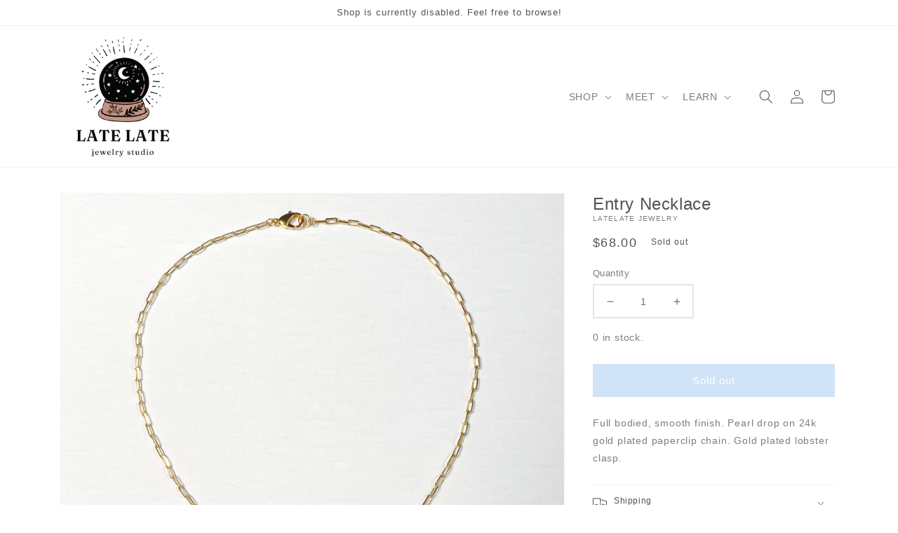

--- FILE ---
content_type: text/html; charset=utf-8
request_url: https://www.latelatejewelry.com/products/entry-necklace
body_size: 33470
content:
<!doctype html>
<html class="no-js" lang="en">
  <head>
  <!-- Google tag (gtag.js) -->
<script async src="https://www.googletagmanager.com/gtag/js?id=G-EPKZ888R1K"></script>
<script>
  window.dataLayer = window.dataLayer || [];
  function gtag(){dataLayer.push(arguments);}
  gtag('js', new Date());

  gtag('config', 'G-EPKZ888R1K');
</script>
    <meta charset="utf-8">
    <meta http-equiv="X-UA-Compatible" content="IE=edge">
    <meta name="viewport" content="width=device-width,initial-scale=1">
    <meta name="theme-color" content="">
    <link rel="canonical" href="https://www.latelatejewelry.com/products/entry-necklace">
    <link rel="preconnect" href="https://cdn.shopify.com" crossorigin><link rel="icon" type="image/png" href="//www.latelatejewelry.com/cdn/shop/files/moon_only.png?crop=center&height=32&v=1665696503&width=32"><title>
      Entry Necklace
 &ndash; LateLateJewelry</title>

    
      <meta name="description" content="Full bodied, smooth finish. Pearl drop on 24k gold plated paperclip chain. Gold plated lobster clasp.">
    

    

<meta property="og:site_name" content="LateLateJewelry">
<meta property="og:url" content="https://www.latelatejewelry.com/products/entry-necklace">
<meta property="og:title" content="Entry Necklace">
<meta property="og:type" content="product">
<meta property="og:description" content="Full bodied, smooth finish. Pearl drop on 24k gold plated paperclip chain. Gold plated lobster clasp."><meta property="og:image" content="http://www.latelatejewelry.com/cdn/shop/products/entry-new-4.jpg?v=1666287691">
  <meta property="og:image:secure_url" content="https://www.latelatejewelry.com/cdn/shop/products/entry-new-4.jpg?v=1666287691">
  <meta property="og:image:width" content="2876">
  <meta property="og:image:height" content="2876"><meta property="og:price:amount" content="68.00">
  <meta property="og:price:currency" content="USD"><meta name="twitter:card" content="summary_large_image">
<meta name="twitter:title" content="Entry Necklace">
<meta name="twitter:description" content="Full bodied, smooth finish. Pearl drop on 24k gold plated paperclip chain. Gold plated lobster clasp.">


    <script src="//www.latelatejewelry.com/cdn/shop/t/1/assets/global.js?v=149496944046504657681665677457" defer="defer"></script>
    <script>window.performance && window.performance.mark && window.performance.mark('shopify.content_for_header.start');</script><meta name="facebook-domain-verification" content="ntgcv9bp50xwrc528obe691m6bl2pj">
<meta id="shopify-digital-wallet" name="shopify-digital-wallet" content="/55559913793/digital_wallets/dialog">
<meta name="shopify-checkout-api-token" content="63650a3ec7c1fb929851463a038536e2">
<link rel="alternate" type="application/json+oembed" href="https://www.latelatejewelry.com/products/entry-necklace.oembed">
<script async="async" src="/checkouts/internal/preloads.js?locale=en-US"></script>
<link rel="preconnect" href="https://shop.app" crossorigin="anonymous">
<script async="async" src="https://shop.app/checkouts/internal/preloads.js?locale=en-US&shop_id=55559913793" crossorigin="anonymous"></script>
<script id="apple-pay-shop-capabilities" type="application/json">{"shopId":55559913793,"countryCode":"US","currencyCode":"USD","merchantCapabilities":["supports3DS"],"merchantId":"gid:\/\/shopify\/Shop\/55559913793","merchantName":"LateLateJewelry","requiredBillingContactFields":["postalAddress","email","phone"],"requiredShippingContactFields":["postalAddress","email","phone"],"shippingType":"shipping","supportedNetworks":["visa","masterCard","amex","discover","elo","jcb"],"total":{"type":"pending","label":"LateLateJewelry","amount":"1.00"},"shopifyPaymentsEnabled":true,"supportsSubscriptions":true}</script>
<script id="shopify-features" type="application/json">{"accessToken":"63650a3ec7c1fb929851463a038536e2","betas":["rich-media-storefront-analytics"],"domain":"www.latelatejewelry.com","predictiveSearch":true,"shopId":55559913793,"locale":"en"}</script>
<script>var Shopify = Shopify || {};
Shopify.shop = "latelatejewelry.myshopify.com";
Shopify.locale = "en";
Shopify.currency = {"active":"USD","rate":"1.0"};
Shopify.country = "US";
Shopify.theme = {"name":"Dawn","id":121712148801,"schema_name":"Dawn","schema_version":"7.0.1","theme_store_id":887,"role":"main"};
Shopify.theme.handle = "null";
Shopify.theme.style = {"id":null,"handle":null};
Shopify.cdnHost = "www.latelatejewelry.com/cdn";
Shopify.routes = Shopify.routes || {};
Shopify.routes.root = "/";</script>
<script type="module">!function(o){(o.Shopify=o.Shopify||{}).modules=!0}(window);</script>
<script>!function(o){function n(){var o=[];function n(){o.push(Array.prototype.slice.apply(arguments))}return n.q=o,n}var t=o.Shopify=o.Shopify||{};t.loadFeatures=n(),t.autoloadFeatures=n()}(window);</script>
<script>
  window.ShopifyPay = window.ShopifyPay || {};
  window.ShopifyPay.apiHost = "shop.app\/pay";
  window.ShopifyPay.redirectState = null;
</script>
<script id="shop-js-analytics" type="application/json">{"pageType":"product"}</script>
<script defer="defer" async type="module" src="//www.latelatejewelry.com/cdn/shopifycloud/shop-js/modules/v2/client.init-shop-cart-sync_BN7fPSNr.en.esm.js"></script>
<script defer="defer" async type="module" src="//www.latelatejewelry.com/cdn/shopifycloud/shop-js/modules/v2/chunk.common_Cbph3Kss.esm.js"></script>
<script defer="defer" async type="module" src="//www.latelatejewelry.com/cdn/shopifycloud/shop-js/modules/v2/chunk.modal_DKumMAJ1.esm.js"></script>
<script type="module">
  await import("//www.latelatejewelry.com/cdn/shopifycloud/shop-js/modules/v2/client.init-shop-cart-sync_BN7fPSNr.en.esm.js");
await import("//www.latelatejewelry.com/cdn/shopifycloud/shop-js/modules/v2/chunk.common_Cbph3Kss.esm.js");
await import("//www.latelatejewelry.com/cdn/shopifycloud/shop-js/modules/v2/chunk.modal_DKumMAJ1.esm.js");

  window.Shopify.SignInWithShop?.initShopCartSync?.({"fedCMEnabled":true,"windoidEnabled":true});

</script>
<script>
  window.Shopify = window.Shopify || {};
  if (!window.Shopify.featureAssets) window.Shopify.featureAssets = {};
  window.Shopify.featureAssets['shop-js'] = {"shop-cart-sync":["modules/v2/client.shop-cart-sync_CJVUk8Jm.en.esm.js","modules/v2/chunk.common_Cbph3Kss.esm.js","modules/v2/chunk.modal_DKumMAJ1.esm.js"],"init-fed-cm":["modules/v2/client.init-fed-cm_7Fvt41F4.en.esm.js","modules/v2/chunk.common_Cbph3Kss.esm.js","modules/v2/chunk.modal_DKumMAJ1.esm.js"],"init-shop-email-lookup-coordinator":["modules/v2/client.init-shop-email-lookup-coordinator_Cc088_bR.en.esm.js","modules/v2/chunk.common_Cbph3Kss.esm.js","modules/v2/chunk.modal_DKumMAJ1.esm.js"],"init-windoid":["modules/v2/client.init-windoid_hPopwJRj.en.esm.js","modules/v2/chunk.common_Cbph3Kss.esm.js","modules/v2/chunk.modal_DKumMAJ1.esm.js"],"shop-button":["modules/v2/client.shop-button_B0jaPSNF.en.esm.js","modules/v2/chunk.common_Cbph3Kss.esm.js","modules/v2/chunk.modal_DKumMAJ1.esm.js"],"shop-cash-offers":["modules/v2/client.shop-cash-offers_DPIskqss.en.esm.js","modules/v2/chunk.common_Cbph3Kss.esm.js","modules/v2/chunk.modal_DKumMAJ1.esm.js"],"shop-toast-manager":["modules/v2/client.shop-toast-manager_CK7RT69O.en.esm.js","modules/v2/chunk.common_Cbph3Kss.esm.js","modules/v2/chunk.modal_DKumMAJ1.esm.js"],"init-shop-cart-sync":["modules/v2/client.init-shop-cart-sync_BN7fPSNr.en.esm.js","modules/v2/chunk.common_Cbph3Kss.esm.js","modules/v2/chunk.modal_DKumMAJ1.esm.js"],"init-customer-accounts-sign-up":["modules/v2/client.init-customer-accounts-sign-up_CfPf4CXf.en.esm.js","modules/v2/client.shop-login-button_DeIztwXF.en.esm.js","modules/v2/chunk.common_Cbph3Kss.esm.js","modules/v2/chunk.modal_DKumMAJ1.esm.js"],"pay-button":["modules/v2/client.pay-button_CgIwFSYN.en.esm.js","modules/v2/chunk.common_Cbph3Kss.esm.js","modules/v2/chunk.modal_DKumMAJ1.esm.js"],"init-customer-accounts":["modules/v2/client.init-customer-accounts_DQ3x16JI.en.esm.js","modules/v2/client.shop-login-button_DeIztwXF.en.esm.js","modules/v2/chunk.common_Cbph3Kss.esm.js","modules/v2/chunk.modal_DKumMAJ1.esm.js"],"avatar":["modules/v2/client.avatar_BTnouDA3.en.esm.js"],"init-shop-for-new-customer-accounts":["modules/v2/client.init-shop-for-new-customer-accounts_CsZy_esa.en.esm.js","modules/v2/client.shop-login-button_DeIztwXF.en.esm.js","modules/v2/chunk.common_Cbph3Kss.esm.js","modules/v2/chunk.modal_DKumMAJ1.esm.js"],"shop-follow-button":["modules/v2/client.shop-follow-button_BRMJjgGd.en.esm.js","modules/v2/chunk.common_Cbph3Kss.esm.js","modules/v2/chunk.modal_DKumMAJ1.esm.js"],"checkout-modal":["modules/v2/client.checkout-modal_B9Drz_yf.en.esm.js","modules/v2/chunk.common_Cbph3Kss.esm.js","modules/v2/chunk.modal_DKumMAJ1.esm.js"],"shop-login-button":["modules/v2/client.shop-login-button_DeIztwXF.en.esm.js","modules/v2/chunk.common_Cbph3Kss.esm.js","modules/v2/chunk.modal_DKumMAJ1.esm.js"],"lead-capture":["modules/v2/client.lead-capture_DXYzFM3R.en.esm.js","modules/v2/chunk.common_Cbph3Kss.esm.js","modules/v2/chunk.modal_DKumMAJ1.esm.js"],"shop-login":["modules/v2/client.shop-login_CA5pJqmO.en.esm.js","modules/v2/chunk.common_Cbph3Kss.esm.js","modules/v2/chunk.modal_DKumMAJ1.esm.js"],"payment-terms":["modules/v2/client.payment-terms_BxzfvcZJ.en.esm.js","modules/v2/chunk.common_Cbph3Kss.esm.js","modules/v2/chunk.modal_DKumMAJ1.esm.js"]};
</script>
<script>(function() {
  var isLoaded = false;
  function asyncLoad() {
    if (isLoaded) return;
    isLoaded = true;
    var urls = ["https:\/\/chimpstatic.com\/mcjs-connected\/js\/users\/82dbcfa661ab9b3c8aa134eb1\/3dd0a16d1dfa4391f30bd32fe.js?shop=latelatejewelry.myshopify.com"];
    for (var i = 0; i < urls.length; i++) {
      var s = document.createElement('script');
      s.type = 'text/javascript';
      s.async = true;
      s.src = urls[i];
      var x = document.getElementsByTagName('script')[0];
      x.parentNode.insertBefore(s, x);
    }
  };
  if(window.attachEvent) {
    window.attachEvent('onload', asyncLoad);
  } else {
    window.addEventListener('load', asyncLoad, false);
  }
})();</script>
<script id="__st">var __st={"a":55559913793,"offset":-18000,"reqid":"c36692f5-4470-4d82-90b2-fda60cfa16e0-1769904301","pageurl":"www.latelatejewelry.com\/products\/entry-necklace","u":"e06dabdf651d","p":"product","rtyp":"product","rid":6746451542337};</script>
<script>window.ShopifyPaypalV4VisibilityTracking = true;</script>
<script id="captcha-bootstrap">!function(){'use strict';const t='contact',e='account',n='new_comment',o=[[t,t],['blogs',n],['comments',n],[t,'customer']],c=[[e,'customer_login'],[e,'guest_login'],[e,'recover_customer_password'],[e,'create_customer']],r=t=>t.map((([t,e])=>`form[action*='/${t}']:not([data-nocaptcha='true']) input[name='form_type'][value='${e}']`)).join(','),a=t=>()=>t?[...document.querySelectorAll(t)].map((t=>t.form)):[];function s(){const t=[...o],e=r(t);return a(e)}const i='password',u='form_key',d=['recaptcha-v3-token','g-recaptcha-response','h-captcha-response',i],f=()=>{try{return window.sessionStorage}catch{return}},m='__shopify_v',_=t=>t.elements[u];function p(t,e,n=!1){try{const o=window.sessionStorage,c=JSON.parse(o.getItem(e)),{data:r}=function(t){const{data:e,action:n}=t;return t[m]||n?{data:e,action:n}:{data:t,action:n}}(c);for(const[e,n]of Object.entries(r))t.elements[e]&&(t.elements[e].value=n);n&&o.removeItem(e)}catch(o){console.error('form repopulation failed',{error:o})}}const l='form_type',E='cptcha';function T(t){t.dataset[E]=!0}const w=window,h=w.document,L='Shopify',v='ce_forms',y='captcha';let A=!1;((t,e)=>{const n=(g='f06e6c50-85a8-45c8-87d0-21a2b65856fe',I='https://cdn.shopify.com/shopifycloud/storefront-forms-hcaptcha/ce_storefront_forms_captcha_hcaptcha.v1.5.2.iife.js',D={infoText:'Protected by hCaptcha',privacyText:'Privacy',termsText:'Terms'},(t,e,n)=>{const o=w[L][v],c=o.bindForm;if(c)return c(t,g,e,D).then(n);var r;o.q.push([[t,g,e,D],n]),r=I,A||(h.body.append(Object.assign(h.createElement('script'),{id:'captcha-provider',async:!0,src:r})),A=!0)});var g,I,D;w[L]=w[L]||{},w[L][v]=w[L][v]||{},w[L][v].q=[],w[L][y]=w[L][y]||{},w[L][y].protect=function(t,e){n(t,void 0,e),T(t)},Object.freeze(w[L][y]),function(t,e,n,w,h,L){const[v,y,A,g]=function(t,e,n){const i=e?o:[],u=t?c:[],d=[...i,...u],f=r(d),m=r(i),_=r(d.filter((([t,e])=>n.includes(e))));return[a(f),a(m),a(_),s()]}(w,h,L),I=t=>{const e=t.target;return e instanceof HTMLFormElement?e:e&&e.form},D=t=>v().includes(t);t.addEventListener('submit',(t=>{const e=I(t);if(!e)return;const n=D(e)&&!e.dataset.hcaptchaBound&&!e.dataset.recaptchaBound,o=_(e),c=g().includes(e)&&(!o||!o.value);(n||c)&&t.preventDefault(),c&&!n&&(function(t){try{if(!f())return;!function(t){const e=f();if(!e)return;const n=_(t);if(!n)return;const o=n.value;o&&e.removeItem(o)}(t);const e=Array.from(Array(32),(()=>Math.random().toString(36)[2])).join('');!function(t,e){_(t)||t.append(Object.assign(document.createElement('input'),{type:'hidden',name:u})),t.elements[u].value=e}(t,e),function(t,e){const n=f();if(!n)return;const o=[...t.querySelectorAll(`input[type='${i}']`)].map((({name:t})=>t)),c=[...d,...o],r={};for(const[a,s]of new FormData(t).entries())c.includes(a)||(r[a]=s);n.setItem(e,JSON.stringify({[m]:1,action:t.action,data:r}))}(t,e)}catch(e){console.error('failed to persist form',e)}}(e),e.submit())}));const S=(t,e)=>{t&&!t.dataset[E]&&(n(t,e.some((e=>e===t))),T(t))};for(const o of['focusin','change'])t.addEventListener(o,(t=>{const e=I(t);D(e)&&S(e,y())}));const B=e.get('form_key'),M=e.get(l),P=B&&M;t.addEventListener('DOMContentLoaded',(()=>{const t=y();if(P)for(const e of t)e.elements[l].value===M&&p(e,B);[...new Set([...A(),...v().filter((t=>'true'===t.dataset.shopifyCaptcha))])].forEach((e=>S(e,t)))}))}(h,new URLSearchParams(w.location.search),n,t,e,['guest_login'])})(!0,!0)}();</script>
<script integrity="sha256-4kQ18oKyAcykRKYeNunJcIwy7WH5gtpwJnB7kiuLZ1E=" data-source-attribution="shopify.loadfeatures" defer="defer" src="//www.latelatejewelry.com/cdn/shopifycloud/storefront/assets/storefront/load_feature-a0a9edcb.js" crossorigin="anonymous"></script>
<script crossorigin="anonymous" defer="defer" src="//www.latelatejewelry.com/cdn/shopifycloud/storefront/assets/shopify_pay/storefront-65b4c6d7.js?v=20250812"></script>
<script data-source-attribution="shopify.dynamic_checkout.dynamic.init">var Shopify=Shopify||{};Shopify.PaymentButton=Shopify.PaymentButton||{isStorefrontPortableWallets:!0,init:function(){window.Shopify.PaymentButton.init=function(){};var t=document.createElement("script");t.src="https://www.latelatejewelry.com/cdn/shopifycloud/portable-wallets/latest/portable-wallets.en.js",t.type="module",document.head.appendChild(t)}};
</script>
<script data-source-attribution="shopify.dynamic_checkout.buyer_consent">
  function portableWalletsHideBuyerConsent(e){var t=document.getElementById("shopify-buyer-consent"),n=document.getElementById("shopify-subscription-policy-button");t&&n&&(t.classList.add("hidden"),t.setAttribute("aria-hidden","true"),n.removeEventListener("click",e))}function portableWalletsShowBuyerConsent(e){var t=document.getElementById("shopify-buyer-consent"),n=document.getElementById("shopify-subscription-policy-button");t&&n&&(t.classList.remove("hidden"),t.removeAttribute("aria-hidden"),n.addEventListener("click",e))}window.Shopify?.PaymentButton&&(window.Shopify.PaymentButton.hideBuyerConsent=portableWalletsHideBuyerConsent,window.Shopify.PaymentButton.showBuyerConsent=portableWalletsShowBuyerConsent);
</script>
<script data-source-attribution="shopify.dynamic_checkout.cart.bootstrap">document.addEventListener("DOMContentLoaded",(function(){function t(){return document.querySelector("shopify-accelerated-checkout-cart, shopify-accelerated-checkout")}if(t())Shopify.PaymentButton.init();else{new MutationObserver((function(e,n){t()&&(Shopify.PaymentButton.init(),n.disconnect())})).observe(document.body,{childList:!0,subtree:!0})}}));
</script>
<link id="shopify-accelerated-checkout-styles" rel="stylesheet" media="screen" href="https://www.latelatejewelry.com/cdn/shopifycloud/portable-wallets/latest/accelerated-checkout-backwards-compat.css" crossorigin="anonymous">
<style id="shopify-accelerated-checkout-cart">
        #shopify-buyer-consent {
  margin-top: 1em;
  display: inline-block;
  width: 100%;
}

#shopify-buyer-consent.hidden {
  display: none;
}

#shopify-subscription-policy-button {
  background: none;
  border: none;
  padding: 0;
  text-decoration: underline;
  font-size: inherit;
  cursor: pointer;
}

#shopify-subscription-policy-button::before {
  box-shadow: none;
}

      </style>
<script id="sections-script" data-sections="header,footer" defer="defer" src="//www.latelatejewelry.com/cdn/shop/t/1/compiled_assets/scripts.js?v=204"></script>
<script>window.performance && window.performance.mark && window.performance.mark('shopify.content_for_header.end');</script>


    <style data-shopify>
      
      
      
      
      

      :root {
        --font-body-family: Helvetica, Arial, sans-serif;
        --font-body-style: normal;
        --font-body-weight: 400;
        --font-body-weight-bold: 700;

        --font-heading-family: Helvetica, Arial, sans-serif;
        --font-heading-style: normal;
        --font-heading-weight: 400;

        --font-body-scale: 1.0;
        --font-heading-scale: 1.0;

        --color-base-text: 82, 82, 83;
        --color-shadow: 82, 82, 83;
        --color-base-background-1: 255, 255, 255;
        --color-base-background-2: 243, 243, 243;
        --color-base-solid-button-labels: 255, 255, 255;
        --color-base-outline-button-labels: 18, 18, 18;
        --color-base-accent-1: 161, 198, 239;
        --color-base-accent-2: 219, 213, 210;
        --payment-terms-background-color: #ffffff;

        --gradient-base-background-1: #ffffff;
        --gradient-base-background-2: #f3f3f3;
        --gradient-base-accent-1: #a1c6ef;
        --gradient-base-accent-2: #dbd5d2;

        --media-padding: px;
        --media-border-opacity: 0.05;
        --media-border-width: 1px;
        --media-radius: 0px;
        --media-shadow-opacity: 0.0;
        --media-shadow-horizontal-offset: 0px;
        --media-shadow-vertical-offset: 4px;
        --media-shadow-blur-radius: 5px;
        --media-shadow-visible: 0;

        --page-width: 120rem;
        --page-width-margin: 0rem;

        --product-card-image-padding: 0.0rem;
        --product-card-corner-radius: 0.0rem;
        --product-card-text-alignment: center;
        --product-card-border-width: 0.0rem;
        --product-card-border-opacity: 0.1;
        --product-card-shadow-opacity: 0.0;
        --product-card-shadow-visible: 0;
        --product-card-shadow-horizontal-offset: 0.0rem;
        --product-card-shadow-vertical-offset: 0.4rem;
        --product-card-shadow-blur-radius: 0.5rem;

        --collection-card-image-padding: 0.0rem;
        --collection-card-corner-radius: 0.0rem;
        --collection-card-text-alignment: center;
        --collection-card-border-width: 0.0rem;
        --collection-card-border-opacity: 0.1;
        --collection-card-shadow-opacity: 0.0;
        --collection-card-shadow-visible: 0;
        --collection-card-shadow-horizontal-offset: 0.0rem;
        --collection-card-shadow-vertical-offset: 0.4rem;
        --collection-card-shadow-blur-radius: 0.5rem;

        --blog-card-image-padding: 0.0rem;
        --blog-card-corner-radius: 0.0rem;
        --blog-card-text-alignment: left;
        --blog-card-border-width: 0.0rem;
        --blog-card-border-opacity: 0.1;
        --blog-card-shadow-opacity: 0.0;
        --blog-card-shadow-visible: 0;
        --blog-card-shadow-horizontal-offset: 0.0rem;
        --blog-card-shadow-vertical-offset: 0.4rem;
        --blog-card-shadow-blur-radius: 0.5rem;

        --badge-corner-radius: 4.0rem;

        --popup-border-width: 1px;
        --popup-border-opacity: 0.1;
        --popup-corner-radius: 0px;
        --popup-shadow-opacity: 0.0;
        --popup-shadow-horizontal-offset: 0px;
        --popup-shadow-vertical-offset: 4px;
        --popup-shadow-blur-radius: 5px;

        --drawer-border-width: 1px;
        --drawer-border-opacity: 0.1;
        --drawer-shadow-opacity: 0.0;
        --drawer-shadow-horizontal-offset: 0px;
        --drawer-shadow-vertical-offset: 4px;
        --drawer-shadow-blur-radius: 5px;

        --spacing-sections-desktop: 0px;
        --spacing-sections-mobile: 0px;

        --grid-desktop-vertical-spacing: 8px;
        --grid-desktop-horizontal-spacing: 8px;
        --grid-mobile-vertical-spacing: 4px;
        --grid-mobile-horizontal-spacing: 4px;

        --text-boxes-border-opacity: 0.1;
        --text-boxes-border-width: 0px;
        --text-boxes-radius: 0px;
        --text-boxes-shadow-opacity: 0.0;
        --text-boxes-shadow-visible: 0;
        --text-boxes-shadow-horizontal-offset: 0px;
        --text-boxes-shadow-vertical-offset: 4px;
        --text-boxes-shadow-blur-radius: 5px;

        --buttons-radius: 0px;
        --buttons-radius-outset: 0px;
        --buttons-border-width: 1px;
        --buttons-border-opacity: 1.0;
        --buttons-shadow-opacity: 0.0;
        --buttons-shadow-visible: 0;
        --buttons-shadow-horizontal-offset: 0px;
        --buttons-shadow-vertical-offset: 4px;
        --buttons-shadow-blur-radius: 5px;
        --buttons-border-offset: 0px;

        --inputs-radius: 0px;
        --inputs-border-width: 2px;
        --inputs-border-opacity: 0.15;
        --inputs-shadow-opacity: 0.0;
        --inputs-shadow-horizontal-offset: 0px;
        --inputs-margin-offset: 0px;
        --inputs-shadow-vertical-offset: 4px;
        --inputs-shadow-blur-radius: 5px;
        --inputs-radius-outset: 0px;

        --variant-pills-radius: 40px;
        --variant-pills-border-width: 1px;
        --variant-pills-border-opacity: 0.55;
        --variant-pills-shadow-opacity: 0.0;
        --variant-pills-shadow-horizontal-offset: 0px;
        --variant-pills-shadow-vertical-offset: 4px;
        --variant-pills-shadow-blur-radius: 5px;
      }

      *,
      *::before,
      *::after {
        box-sizing: inherit;
      }

      html {
        box-sizing: border-box;
        font-size: calc(var(--font-body-scale) * 62.5%);
        height: 100%;
      }

      body {
        display: grid;
        grid-template-rows: auto auto 1fr auto;
        grid-template-columns: 100%;
        min-height: 100%;
        margin: 0;
        font-size:14px !important;
        letter-spacing: 0.08rem;
        line-height: calc(1 + 0.8 / var(--font-body-scale));
        font-family: var(--font-body-family);
        font-style: var(--font-body-style);
        font-weight: var(--font-body-weight);
      }

      h1{
        font-size:24px !important;
      }
      
      h2,h3{
        font-size:12px !important;
      }
      
      @media screen and (min-width: 750px) {
        body {
          font-size: 1.6rem;
        }
      }
    </style>

    <link href="//www.latelatejewelry.com/cdn/shop/t/1/assets/base.css?v=121287869721484332661667150223" rel="stylesheet" type="text/css" media="all" />
<link rel="stylesheet" href="//www.latelatejewelry.com/cdn/shop/t/1/assets/component-predictive-search.css?v=83512081251802922551665677453" media="print" onload="this.media='all'"><script>document.documentElement.className = document.documentElement.className.replace('no-js', 'js');
    if (Shopify.designMode) {
      document.documentElement.classList.add('shopify-design-mode');
    }
    </script>
  <link href="https://monorail-edge.shopifysvc.com" rel="dns-prefetch">
<script>(function(){if ("sendBeacon" in navigator && "performance" in window) {try {var session_token_from_headers = performance.getEntriesByType('navigation')[0].serverTiming.find(x => x.name == '_s').description;} catch {var session_token_from_headers = undefined;}var session_cookie_matches = document.cookie.match(/_shopify_s=([^;]*)/);var session_token_from_cookie = session_cookie_matches && session_cookie_matches.length === 2 ? session_cookie_matches[1] : "";var session_token = session_token_from_headers || session_token_from_cookie || "";function handle_abandonment_event(e) {var entries = performance.getEntries().filter(function(entry) {return /monorail-edge.shopifysvc.com/.test(entry.name);});if (!window.abandonment_tracked && entries.length === 0) {window.abandonment_tracked = true;var currentMs = Date.now();var navigation_start = performance.timing.navigationStart;var payload = {shop_id: 55559913793,url: window.location.href,navigation_start,duration: currentMs - navigation_start,session_token,page_type: "product"};window.navigator.sendBeacon("https://monorail-edge.shopifysvc.com/v1/produce", JSON.stringify({schema_id: "online_store_buyer_site_abandonment/1.1",payload: payload,metadata: {event_created_at_ms: currentMs,event_sent_at_ms: currentMs}}));}}window.addEventListener('pagehide', handle_abandonment_event);}}());</script>
<script id="web-pixels-manager-setup">(function e(e,d,r,n,o){if(void 0===o&&(o={}),!Boolean(null===(a=null===(i=window.Shopify)||void 0===i?void 0:i.analytics)||void 0===a?void 0:a.replayQueue)){var i,a;window.Shopify=window.Shopify||{};var t=window.Shopify;t.analytics=t.analytics||{};var s=t.analytics;s.replayQueue=[],s.publish=function(e,d,r){return s.replayQueue.push([e,d,r]),!0};try{self.performance.mark("wpm:start")}catch(e){}var l=function(){var e={modern:/Edge?\/(1{2}[4-9]|1[2-9]\d|[2-9]\d{2}|\d{4,})\.\d+(\.\d+|)|Firefox\/(1{2}[4-9]|1[2-9]\d|[2-9]\d{2}|\d{4,})\.\d+(\.\d+|)|Chrom(ium|e)\/(9{2}|\d{3,})\.\d+(\.\d+|)|(Maci|X1{2}).+ Version\/(15\.\d+|(1[6-9]|[2-9]\d|\d{3,})\.\d+)([,.]\d+|)( \(\w+\)|)( Mobile\/\w+|) Safari\/|Chrome.+OPR\/(9{2}|\d{3,})\.\d+\.\d+|(CPU[ +]OS|iPhone[ +]OS|CPU[ +]iPhone|CPU IPhone OS|CPU iPad OS)[ +]+(15[._]\d+|(1[6-9]|[2-9]\d|\d{3,})[._]\d+)([._]\d+|)|Android:?[ /-](13[3-9]|1[4-9]\d|[2-9]\d{2}|\d{4,})(\.\d+|)(\.\d+|)|Android.+Firefox\/(13[5-9]|1[4-9]\d|[2-9]\d{2}|\d{4,})\.\d+(\.\d+|)|Android.+Chrom(ium|e)\/(13[3-9]|1[4-9]\d|[2-9]\d{2}|\d{4,})\.\d+(\.\d+|)|SamsungBrowser\/([2-9]\d|\d{3,})\.\d+/,legacy:/Edge?\/(1[6-9]|[2-9]\d|\d{3,})\.\d+(\.\d+|)|Firefox\/(5[4-9]|[6-9]\d|\d{3,})\.\d+(\.\d+|)|Chrom(ium|e)\/(5[1-9]|[6-9]\d|\d{3,})\.\d+(\.\d+|)([\d.]+$|.*Safari\/(?![\d.]+ Edge\/[\d.]+$))|(Maci|X1{2}).+ Version\/(10\.\d+|(1[1-9]|[2-9]\d|\d{3,})\.\d+)([,.]\d+|)( \(\w+\)|)( Mobile\/\w+|) Safari\/|Chrome.+OPR\/(3[89]|[4-9]\d|\d{3,})\.\d+\.\d+|(CPU[ +]OS|iPhone[ +]OS|CPU[ +]iPhone|CPU IPhone OS|CPU iPad OS)[ +]+(10[._]\d+|(1[1-9]|[2-9]\d|\d{3,})[._]\d+)([._]\d+|)|Android:?[ /-](13[3-9]|1[4-9]\d|[2-9]\d{2}|\d{4,})(\.\d+|)(\.\d+|)|Mobile Safari.+OPR\/([89]\d|\d{3,})\.\d+\.\d+|Android.+Firefox\/(13[5-9]|1[4-9]\d|[2-9]\d{2}|\d{4,})\.\d+(\.\d+|)|Android.+Chrom(ium|e)\/(13[3-9]|1[4-9]\d|[2-9]\d{2}|\d{4,})\.\d+(\.\d+|)|Android.+(UC? ?Browser|UCWEB|U3)[ /]?(15\.([5-9]|\d{2,})|(1[6-9]|[2-9]\d|\d{3,})\.\d+)\.\d+|SamsungBrowser\/(5\.\d+|([6-9]|\d{2,})\.\d+)|Android.+MQ{2}Browser\/(14(\.(9|\d{2,})|)|(1[5-9]|[2-9]\d|\d{3,})(\.\d+|))(\.\d+|)|K[Aa][Ii]OS\/(3\.\d+|([4-9]|\d{2,})\.\d+)(\.\d+|)/},d=e.modern,r=e.legacy,n=navigator.userAgent;return n.match(d)?"modern":n.match(r)?"legacy":"unknown"}(),u="modern"===l?"modern":"legacy",c=(null!=n?n:{modern:"",legacy:""})[u],f=function(e){return[e.baseUrl,"/wpm","/b",e.hashVersion,"modern"===e.buildTarget?"m":"l",".js"].join("")}({baseUrl:d,hashVersion:r,buildTarget:u}),m=function(e){var d=e.version,r=e.bundleTarget,n=e.surface,o=e.pageUrl,i=e.monorailEndpoint;return{emit:function(e){var a=e.status,t=e.errorMsg,s=(new Date).getTime(),l=JSON.stringify({metadata:{event_sent_at_ms:s},events:[{schema_id:"web_pixels_manager_load/3.1",payload:{version:d,bundle_target:r,page_url:o,status:a,surface:n,error_msg:t},metadata:{event_created_at_ms:s}}]});if(!i)return console&&console.warn&&console.warn("[Web Pixels Manager] No Monorail endpoint provided, skipping logging."),!1;try{return self.navigator.sendBeacon.bind(self.navigator)(i,l)}catch(e){}var u=new XMLHttpRequest;try{return u.open("POST",i,!0),u.setRequestHeader("Content-Type","text/plain"),u.send(l),!0}catch(e){return console&&console.warn&&console.warn("[Web Pixels Manager] Got an unhandled error while logging to Monorail."),!1}}}}({version:r,bundleTarget:l,surface:e.surface,pageUrl:self.location.href,monorailEndpoint:e.monorailEndpoint});try{o.browserTarget=l,function(e){var d=e.src,r=e.async,n=void 0===r||r,o=e.onload,i=e.onerror,a=e.sri,t=e.scriptDataAttributes,s=void 0===t?{}:t,l=document.createElement("script"),u=document.querySelector("head"),c=document.querySelector("body");if(l.async=n,l.src=d,a&&(l.integrity=a,l.crossOrigin="anonymous"),s)for(var f in s)if(Object.prototype.hasOwnProperty.call(s,f))try{l.dataset[f]=s[f]}catch(e){}if(o&&l.addEventListener("load",o),i&&l.addEventListener("error",i),u)u.appendChild(l);else{if(!c)throw new Error("Did not find a head or body element to append the script");c.appendChild(l)}}({src:f,async:!0,onload:function(){if(!function(){var e,d;return Boolean(null===(d=null===(e=window.Shopify)||void 0===e?void 0:e.analytics)||void 0===d?void 0:d.initialized)}()){var d=window.webPixelsManager.init(e)||void 0;if(d){var r=window.Shopify.analytics;r.replayQueue.forEach((function(e){var r=e[0],n=e[1],o=e[2];d.publishCustomEvent(r,n,o)})),r.replayQueue=[],r.publish=d.publishCustomEvent,r.visitor=d.visitor,r.initialized=!0}}},onerror:function(){return m.emit({status:"failed",errorMsg:"".concat(f," has failed to load")})},sri:function(e){var d=/^sha384-[A-Za-z0-9+/=]+$/;return"string"==typeof e&&d.test(e)}(c)?c:"",scriptDataAttributes:o}),m.emit({status:"loading"})}catch(e){m.emit({status:"failed",errorMsg:(null==e?void 0:e.message)||"Unknown error"})}}})({shopId: 55559913793,storefrontBaseUrl: "https://www.latelatejewelry.com",extensionsBaseUrl: "https://extensions.shopifycdn.com/cdn/shopifycloud/web-pixels-manager",monorailEndpoint: "https://monorail-edge.shopifysvc.com/unstable/produce_batch",surface: "storefront-renderer",enabledBetaFlags: ["2dca8a86"],webPixelsConfigList: [{"id":"366182721","configuration":"{\"pixel_id\":\"1085832068729281\",\"pixel_type\":\"facebook_pixel\",\"metaapp_system_user_token\":\"-\"}","eventPayloadVersion":"v1","runtimeContext":"OPEN","scriptVersion":"ca16bc87fe92b6042fbaa3acc2fbdaa6","type":"APP","apiClientId":2329312,"privacyPurposes":["ANALYTICS","MARKETING","SALE_OF_DATA"],"dataSharingAdjustments":{"protectedCustomerApprovalScopes":["read_customer_address","read_customer_email","read_customer_name","read_customer_personal_data","read_customer_phone"]}},{"id":"shopify-app-pixel","configuration":"{}","eventPayloadVersion":"v1","runtimeContext":"STRICT","scriptVersion":"0450","apiClientId":"shopify-pixel","type":"APP","privacyPurposes":["ANALYTICS","MARKETING"]},{"id":"shopify-custom-pixel","eventPayloadVersion":"v1","runtimeContext":"LAX","scriptVersion":"0450","apiClientId":"shopify-pixel","type":"CUSTOM","privacyPurposes":["ANALYTICS","MARKETING"]}],isMerchantRequest: false,initData: {"shop":{"name":"LateLateJewelry","paymentSettings":{"currencyCode":"USD"},"myshopifyDomain":"latelatejewelry.myshopify.com","countryCode":"US","storefrontUrl":"https:\/\/www.latelatejewelry.com"},"customer":null,"cart":null,"checkout":null,"productVariants":[{"price":{"amount":68.0,"currencyCode":"USD"},"product":{"title":"Entry Necklace","vendor":"LateLate Jewelry","id":"6746451542337","untranslatedTitle":"Entry Necklace","url":"\/products\/entry-necklace","type":"Necklaces"},"id":"39813202673985","image":{"src":"\/\/www.latelatejewelry.com\/cdn\/shop\/products\/entry-new-4.jpg?v=1666287691"},"sku":"LL-N-1037","title":"Default Title","untranslatedTitle":"Default Title"}],"purchasingCompany":null},},"https://www.latelatejewelry.com/cdn","1d2a099fw23dfb22ep557258f5m7a2edbae",{"modern":"","legacy":""},{"shopId":"55559913793","storefrontBaseUrl":"https:\/\/www.latelatejewelry.com","extensionBaseUrl":"https:\/\/extensions.shopifycdn.com\/cdn\/shopifycloud\/web-pixels-manager","surface":"storefront-renderer","enabledBetaFlags":"[\"2dca8a86\"]","isMerchantRequest":"false","hashVersion":"1d2a099fw23dfb22ep557258f5m7a2edbae","publish":"custom","events":"[[\"page_viewed\",{}],[\"product_viewed\",{\"productVariant\":{\"price\":{\"amount\":68.0,\"currencyCode\":\"USD\"},\"product\":{\"title\":\"Entry Necklace\",\"vendor\":\"LateLate Jewelry\",\"id\":\"6746451542337\",\"untranslatedTitle\":\"Entry Necklace\",\"url\":\"\/products\/entry-necklace\",\"type\":\"Necklaces\"},\"id\":\"39813202673985\",\"image\":{\"src\":\"\/\/www.latelatejewelry.com\/cdn\/shop\/products\/entry-new-4.jpg?v=1666287691\"},\"sku\":\"LL-N-1037\",\"title\":\"Default Title\",\"untranslatedTitle\":\"Default Title\"}}]]"});</script><script>
  window.ShopifyAnalytics = window.ShopifyAnalytics || {};
  window.ShopifyAnalytics.meta = window.ShopifyAnalytics.meta || {};
  window.ShopifyAnalytics.meta.currency = 'USD';
  var meta = {"product":{"id":6746451542337,"gid":"gid:\/\/shopify\/Product\/6746451542337","vendor":"LateLate Jewelry","type":"Necklaces","handle":"entry-necklace","variants":[{"id":39813202673985,"price":6800,"name":"Entry Necklace","public_title":null,"sku":"LL-N-1037"}],"remote":false},"page":{"pageType":"product","resourceType":"product","resourceId":6746451542337,"requestId":"c36692f5-4470-4d82-90b2-fda60cfa16e0-1769904301"}};
  for (var attr in meta) {
    window.ShopifyAnalytics.meta[attr] = meta[attr];
  }
</script>
<script class="analytics">
  (function () {
    var customDocumentWrite = function(content) {
      var jquery = null;

      if (window.jQuery) {
        jquery = window.jQuery;
      } else if (window.Checkout && window.Checkout.$) {
        jquery = window.Checkout.$;
      }

      if (jquery) {
        jquery('body').append(content);
      }
    };

    var hasLoggedConversion = function(token) {
      if (token) {
        return document.cookie.indexOf('loggedConversion=' + token) !== -1;
      }
      return false;
    }

    var setCookieIfConversion = function(token) {
      if (token) {
        var twoMonthsFromNow = new Date(Date.now());
        twoMonthsFromNow.setMonth(twoMonthsFromNow.getMonth() + 2);

        document.cookie = 'loggedConversion=' + token + '; expires=' + twoMonthsFromNow;
      }
    }

    var trekkie = window.ShopifyAnalytics.lib = window.trekkie = window.trekkie || [];
    if (trekkie.integrations) {
      return;
    }
    trekkie.methods = [
      'identify',
      'page',
      'ready',
      'track',
      'trackForm',
      'trackLink'
    ];
    trekkie.factory = function(method) {
      return function() {
        var args = Array.prototype.slice.call(arguments);
        args.unshift(method);
        trekkie.push(args);
        return trekkie;
      };
    };
    for (var i = 0; i < trekkie.methods.length; i++) {
      var key = trekkie.methods[i];
      trekkie[key] = trekkie.factory(key);
    }
    trekkie.load = function(config) {
      trekkie.config = config || {};
      trekkie.config.initialDocumentCookie = document.cookie;
      var first = document.getElementsByTagName('script')[0];
      var script = document.createElement('script');
      script.type = 'text/javascript';
      script.onerror = function(e) {
        var scriptFallback = document.createElement('script');
        scriptFallback.type = 'text/javascript';
        scriptFallback.onerror = function(error) {
                var Monorail = {
      produce: function produce(monorailDomain, schemaId, payload) {
        var currentMs = new Date().getTime();
        var event = {
          schema_id: schemaId,
          payload: payload,
          metadata: {
            event_created_at_ms: currentMs,
            event_sent_at_ms: currentMs
          }
        };
        return Monorail.sendRequest("https://" + monorailDomain + "/v1/produce", JSON.stringify(event));
      },
      sendRequest: function sendRequest(endpointUrl, payload) {
        // Try the sendBeacon API
        if (window && window.navigator && typeof window.navigator.sendBeacon === 'function' && typeof window.Blob === 'function' && !Monorail.isIos12()) {
          var blobData = new window.Blob([payload], {
            type: 'text/plain'
          });

          if (window.navigator.sendBeacon(endpointUrl, blobData)) {
            return true;
          } // sendBeacon was not successful

        } // XHR beacon

        var xhr = new XMLHttpRequest();

        try {
          xhr.open('POST', endpointUrl);
          xhr.setRequestHeader('Content-Type', 'text/plain');
          xhr.send(payload);
        } catch (e) {
          console.log(e);
        }

        return false;
      },
      isIos12: function isIos12() {
        return window.navigator.userAgent.lastIndexOf('iPhone; CPU iPhone OS 12_') !== -1 || window.navigator.userAgent.lastIndexOf('iPad; CPU OS 12_') !== -1;
      }
    };
    Monorail.produce('monorail-edge.shopifysvc.com',
      'trekkie_storefront_load_errors/1.1',
      {shop_id: 55559913793,
      theme_id: 121712148801,
      app_name: "storefront",
      context_url: window.location.href,
      source_url: "//www.latelatejewelry.com/cdn/s/trekkie.storefront.c59ea00e0474b293ae6629561379568a2d7c4bba.min.js"});

        };
        scriptFallback.async = true;
        scriptFallback.src = '//www.latelatejewelry.com/cdn/s/trekkie.storefront.c59ea00e0474b293ae6629561379568a2d7c4bba.min.js';
        first.parentNode.insertBefore(scriptFallback, first);
      };
      script.async = true;
      script.src = '//www.latelatejewelry.com/cdn/s/trekkie.storefront.c59ea00e0474b293ae6629561379568a2d7c4bba.min.js';
      first.parentNode.insertBefore(script, first);
    };
    trekkie.load(
      {"Trekkie":{"appName":"storefront","development":false,"defaultAttributes":{"shopId":55559913793,"isMerchantRequest":null,"themeId":121712148801,"themeCityHash":"5128079393360017425","contentLanguage":"en","currency":"USD","eventMetadataId":"63169650-a013-4a2c-9533-8a90e05531ea"},"isServerSideCookieWritingEnabled":true,"monorailRegion":"shop_domain","enabledBetaFlags":["65f19447","b5387b81"]},"Session Attribution":{},"S2S":{"facebookCapiEnabled":true,"source":"trekkie-storefront-renderer","apiClientId":580111}}
    );

    var loaded = false;
    trekkie.ready(function() {
      if (loaded) return;
      loaded = true;

      window.ShopifyAnalytics.lib = window.trekkie;

      var originalDocumentWrite = document.write;
      document.write = customDocumentWrite;
      try { window.ShopifyAnalytics.merchantGoogleAnalytics.call(this); } catch(error) {};
      document.write = originalDocumentWrite;

      window.ShopifyAnalytics.lib.page(null,{"pageType":"product","resourceType":"product","resourceId":6746451542337,"requestId":"c36692f5-4470-4d82-90b2-fda60cfa16e0-1769904301","shopifyEmitted":true});

      var match = window.location.pathname.match(/checkouts\/(.+)\/(thank_you|post_purchase)/)
      var token = match? match[1]: undefined;
      if (!hasLoggedConversion(token)) {
        setCookieIfConversion(token);
        window.ShopifyAnalytics.lib.track("Viewed Product",{"currency":"USD","variantId":39813202673985,"productId":6746451542337,"productGid":"gid:\/\/shopify\/Product\/6746451542337","name":"Entry Necklace","price":"68.00","sku":"LL-N-1037","brand":"LateLate Jewelry","variant":null,"category":"Necklaces","nonInteraction":true,"remote":false},undefined,undefined,{"shopifyEmitted":true});
      window.ShopifyAnalytics.lib.track("monorail:\/\/trekkie_storefront_viewed_product\/1.1",{"currency":"USD","variantId":39813202673985,"productId":6746451542337,"productGid":"gid:\/\/shopify\/Product\/6746451542337","name":"Entry Necklace","price":"68.00","sku":"LL-N-1037","brand":"LateLate Jewelry","variant":null,"category":"Necklaces","nonInteraction":true,"remote":false,"referer":"https:\/\/www.latelatejewelry.com\/products\/entry-necklace"});
      }
    });


        var eventsListenerScript = document.createElement('script');
        eventsListenerScript.async = true;
        eventsListenerScript.src = "//www.latelatejewelry.com/cdn/shopifycloud/storefront/assets/shop_events_listener-3da45d37.js";
        document.getElementsByTagName('head')[0].appendChild(eventsListenerScript);

})();</script>
<script
  defer
  src="https://www.latelatejewelry.com/cdn/shopifycloud/perf-kit/shopify-perf-kit-3.1.0.min.js"
  data-application="storefront-renderer"
  data-shop-id="55559913793"
  data-render-region="gcp-us-central1"
  data-page-type="product"
  data-theme-instance-id="121712148801"
  data-theme-name="Dawn"
  data-theme-version="7.0.1"
  data-monorail-region="shop_domain"
  data-resource-timing-sampling-rate="10"
  data-shs="true"
  data-shs-beacon="true"
  data-shs-export-with-fetch="true"
  data-shs-logs-sample-rate="1"
  data-shs-beacon-endpoint="https://www.latelatejewelry.com/api/collect"
></script>
</head>

  <body class="gradient">
    <a class="skip-to-content-link button visually-hidden" href="#MainContent">
      Skip to content
    </a><div id="shopify-section-announcement-bar" class="shopify-section"><div class="announcement-bar color-background-1 gradient" role="region" aria-label="Announcement" ><div class="page-width">
                <p class="announcement-bar__message center h5">
                  Shop is currently disabled. Feel free to browse!
</p>
              </div></div>
</div>
    <div id="shopify-section-header" class="shopify-section section-header"><link rel="stylesheet" href="//www.latelatejewelry.com/cdn/shop/t/1/assets/component-list-menu.css?v=151968516119678728991665677461" media="print" onload="this.media='all'">
<link rel="stylesheet" href="//www.latelatejewelry.com/cdn/shop/t/1/assets/component-search.css?v=96455689198851321781665677446" media="print" onload="this.media='all'">
<link rel="stylesheet" href="//www.latelatejewelry.com/cdn/shop/t/1/assets/component-menu-drawer.css?v=182311192829367774911665677450" media="print" onload="this.media='all'">
<link rel="stylesheet" href="//www.latelatejewelry.com/cdn/shop/t/1/assets/component-cart-notification.css?v=183358051719344305851665677443" media="print" onload="this.media='all'">
<link rel="stylesheet" href="//www.latelatejewelry.com/cdn/shop/t/1/assets/component-cart-items.css?v=23917223812499722491665677473" media="print" onload="this.media='all'"><link rel="stylesheet" href="//www.latelatejewelry.com/cdn/shop/t/1/assets/component-price.css?v=65402837579211014041665677449" media="print" onload="this.media='all'">
  <link rel="stylesheet" href="//www.latelatejewelry.com/cdn/shop/t/1/assets/component-loading-overlay.css?v=167310470843593579841665677476" media="print" onload="this.media='all'"><noscript><link href="//www.latelatejewelry.com/cdn/shop/t/1/assets/component-list-menu.css?v=151968516119678728991665677461" rel="stylesheet" type="text/css" media="all" /></noscript>
<noscript><link href="//www.latelatejewelry.com/cdn/shop/t/1/assets/component-search.css?v=96455689198851321781665677446" rel="stylesheet" type="text/css" media="all" /></noscript>
<noscript><link href="//www.latelatejewelry.com/cdn/shop/t/1/assets/component-menu-drawer.css?v=182311192829367774911665677450" rel="stylesheet" type="text/css" media="all" /></noscript>
<noscript><link href="//www.latelatejewelry.com/cdn/shop/t/1/assets/component-cart-notification.css?v=183358051719344305851665677443" rel="stylesheet" type="text/css" media="all" /></noscript>
<noscript><link href="//www.latelatejewelry.com/cdn/shop/t/1/assets/component-cart-items.css?v=23917223812499722491665677473" rel="stylesheet" type="text/css" media="all" /></noscript>

<style>
  header-drawer {
    justify-self: start;
    margin-left: -1.2rem;
  }

  .header__heading-logo {
    max-width: 170px;
  }

  @media screen and (min-width: 990px) {
    header-drawer {
      display: none;
    }
  }

  .menu-drawer-container {
    display: flex;
  }

  .list-menu {
    list-style: none;
    padding: 0;
    margin: 0;
  }

  .list-menu--inline {
    display: inline-flex;
    flex-wrap: wrap;
  }

  summary.list-menu__item {
    padding-right: 2.7rem;
  }

  .list-menu__item {
    display: flex;
    align-items: center;
    line-height: calc(1 + 0.3 / var(--font-body-scale));
  }

  .list-menu__item--link {
    text-decoration: none;
    padding-bottom: 1rem;
    padding-top: 1rem;
    line-height: calc(1 + 0.8 / var(--font-body-scale));
  }

  @media screen and (min-width: 750px) {
    .list-menu__item--link {
      padding-bottom: 0.5rem;
      padding-top: 0.5rem;
    }
  }
</style><style data-shopify>.header {
    padding-top: 4px;
    padding-bottom: 4px;
  }

  .section-header {
    margin-bottom: 0px;
  }

  @media screen and (min-width: 750px) {
    .section-header {
      margin-bottom: 0px;
    }
  }

  @media screen and (min-width: 990px) {
    .header {
      padding-top: 8px;
      padding-bottom: 8px;
    }
  }</style><script src="//www.latelatejewelry.com/cdn/shop/t/1/assets/details-disclosure.js?v=153497636716254413831665677469" defer="defer"></script>
<script src="//www.latelatejewelry.com/cdn/shop/t/1/assets/details-modal.js?v=4511761896672669691665677468" defer="defer"></script>
<script src="//www.latelatejewelry.com/cdn/shop/t/1/assets/cart-notification.js?v=160453272920806432391665677449" defer="defer"></script><svg xmlns="http://www.w3.org/2000/svg" class="hidden">
  <symbol id="icon-search" viewbox="0 0 18 19" fill="none">
    <path fill-rule="evenodd" clip-rule="evenodd" d="M11.03 11.68A5.784 5.784 0 112.85 3.5a5.784 5.784 0 018.18 8.18zm.26 1.12a6.78 6.78 0 11.72-.7l5.4 5.4a.5.5 0 11-.71.7l-5.41-5.4z" fill="currentColor"/>
  </symbol>

  <symbol id="icon-close" class="icon icon-close" fill="none" viewBox="0 0 18 17">
    <path d="M.865 15.978a.5.5 0 00.707.707l7.433-7.431 7.579 7.282a.501.501 0 00.846-.37.5.5 0 00-.153-.351L9.712 8.546l7.417-7.416a.5.5 0 10-.707-.708L8.991 7.853 1.413.573a.5.5 0 10-.693.72l7.563 7.268-7.418 7.417z" fill="currentColor">
  </symbol>
</svg>
<sticky-header class="header-wrapper color-background-1 gradient header-wrapper--border-bottom">
  <header class="header header--middle-left header--mobile-center page-width header--has-menu"><header-drawer data-breakpoint="tablet">
        <details id="Details-menu-drawer-container" class="menu-drawer-container">
          <summary class="header__icon header__icon--menu header__icon--summary link focus-inset" aria-label="Menu">
            <span>
              <svg xmlns="http://www.w3.org/2000/svg" aria-hidden="true" focusable="false" role="presentation" class="icon icon-hamburger" fill="none" viewBox="0 0 18 16">
  <path d="M1 .5a.5.5 0 100 1h15.71a.5.5 0 000-1H1zM.5 8a.5.5 0 01.5-.5h15.71a.5.5 0 010 1H1A.5.5 0 01.5 8zm0 7a.5.5 0 01.5-.5h15.71a.5.5 0 010 1H1a.5.5 0 01-.5-.5z" fill="currentColor">
</svg>

              <svg xmlns="http://www.w3.org/2000/svg" aria-hidden="true" focusable="false" role="presentation" class="icon icon-close" fill="none" viewBox="0 0 18 17">
  <path d="M.865 15.978a.5.5 0 00.707.707l7.433-7.431 7.579 7.282a.501.501 0 00.846-.37.5.5 0 00-.153-.351L9.712 8.546l7.417-7.416a.5.5 0 10-.707-.708L8.991 7.853 1.413.573a.5.5 0 10-.693.72l7.563 7.268-7.418 7.417z" fill="currentColor">
</svg>

            </span>
          </summary>
          <div id="menu-drawer" class="gradient menu-drawer motion-reduce" tabindex="-1">
            <div class="menu-drawer__inner-container">
              <div class="menu-drawer__navigation-container">
                <nav class="menu-drawer__navigation">
                  <ul class="menu-drawer__menu has-submenu list-menu" role="list"><li><details id="Details-menu-drawer-menu-item-1">
                            <summary class="menu-drawer__menu-item list-menu__item link link--text focus-inset">
                              SHOP
                              <svg viewBox="0 0 14 10" fill="none" aria-hidden="true" focusable="false" role="presentation" class="icon icon-arrow" xmlns="http://www.w3.org/2000/svg">
  <path fill-rule="evenodd" clip-rule="evenodd" d="M8.537.808a.5.5 0 01.817-.162l4 4a.5.5 0 010 .708l-4 4a.5.5 0 11-.708-.708L11.793 5.5H1a.5.5 0 010-1h10.793L8.646 1.354a.5.5 0 01-.109-.546z" fill="currentColor">
</svg>

                              <svg aria-hidden="true" focusable="false" role="presentation" class="icon icon-caret" viewBox="0 0 10 6">
  <path fill-rule="evenodd" clip-rule="evenodd" d="M9.354.646a.5.5 0 00-.708 0L5 4.293 1.354.646a.5.5 0 00-.708.708l4 4a.5.5 0 00.708 0l4-4a.5.5 0 000-.708z" fill="currentColor">
</svg>

                            </summary>
                            <div id="link-shop" class="menu-drawer__submenu has-submenu gradient motion-reduce" tabindex="-1">
                              <div class="menu-drawer__inner-submenu">
                                <button class="menu-drawer__close-button link link--text focus-inset" aria-expanded="true">
                                  <svg viewBox="0 0 14 10" fill="none" aria-hidden="true" focusable="false" role="presentation" class="icon icon-arrow" xmlns="http://www.w3.org/2000/svg">
  <path fill-rule="evenodd" clip-rule="evenodd" d="M8.537.808a.5.5 0 01.817-.162l4 4a.5.5 0 010 .708l-4 4a.5.5 0 11-.708-.708L11.793 5.5H1a.5.5 0 010-1h10.793L8.646 1.354a.5.5 0 01-.109-.546z" fill="currentColor">
</svg>

                                  SHOP
                                </button>
                                <ul class="menu-drawer__menu list-menu" role="list" tabindex="-1"><li><a href="/collections/favorites" class="menu-drawer__menu-item link link--text list-menu__item focus-inset">
                                          FAVORITES
                                        </a></li><li><a href="/collections/bracelets" class="menu-drawer__menu-item link link--text list-menu__item focus-inset">
                                          BRACELETS
                                        </a></li><li><a href="/collections/earrings" class="menu-drawer__menu-item link link--text list-menu__item focus-inset">
                                          EARRINGS
                                        </a></li><li><a href="/collections/necklaces" class="menu-drawer__menu-item link link--text list-menu__item focus-inset">
                                          NECKLACES
                                        </a></li><li><a href="/collections/rings" class="menu-drawer__menu-item link link--text list-menu__item focus-inset">
                                          RINGS
                                        </a></li><li><a href="/collections/all" class="menu-drawer__menu-item link link--text list-menu__item focus-inset">
                                          VIEW ALL
                                        </a></li></ul>
                              </div>
                            </div>
                          </details></li><li><details id="Details-menu-drawer-menu-item-2">
                            <summary class="menu-drawer__menu-item list-menu__item link link--text focus-inset">
                              MEET
                              <svg viewBox="0 0 14 10" fill="none" aria-hidden="true" focusable="false" role="presentation" class="icon icon-arrow" xmlns="http://www.w3.org/2000/svg">
  <path fill-rule="evenodd" clip-rule="evenodd" d="M8.537.808a.5.5 0 01.817-.162l4 4a.5.5 0 010 .708l-4 4a.5.5 0 11-.708-.708L11.793 5.5H1a.5.5 0 010-1h10.793L8.646 1.354a.5.5 0 01-.109-.546z" fill="currentColor">
</svg>

                              <svg aria-hidden="true" focusable="false" role="presentation" class="icon icon-caret" viewBox="0 0 10 6">
  <path fill-rule="evenodd" clip-rule="evenodd" d="M9.354.646a.5.5 0 00-.708 0L5 4.293 1.354.646a.5.5 0 00-.708.708l4 4a.5.5 0 00.708 0l4-4a.5.5 0 000-.708z" fill="currentColor">
</svg>

                            </summary>
                            <div id="link-meet" class="menu-drawer__submenu has-submenu gradient motion-reduce" tabindex="-1">
                              <div class="menu-drawer__inner-submenu">
                                <button class="menu-drawer__close-button link link--text focus-inset" aria-expanded="true">
                                  <svg viewBox="0 0 14 10" fill="none" aria-hidden="true" focusable="false" role="presentation" class="icon icon-arrow" xmlns="http://www.w3.org/2000/svg">
  <path fill-rule="evenodd" clip-rule="evenodd" d="M8.537.808a.5.5 0 01.817-.162l4 4a.5.5 0 010 .708l-4 4a.5.5 0 11-.708-.708L11.793 5.5H1a.5.5 0 010-1h10.793L8.646 1.354a.5.5 0 01-.109-.546z" fill="currentColor">
</svg>

                                  MEET
                                </button>
                                <ul class="menu-drawer__menu list-menu" role="list" tabindex="-1"><li><a href="/pages/about" class="menu-drawer__menu-item link link--text list-menu__item focus-inset">
                                          ABOUT
                                        </a></li><li><a href="/pages/contact" class="menu-drawer__menu-item link link--text list-menu__item focus-inset">
                                          CONTACT
                                        </a></li><li><a href="/pages/markets-fairs" class="menu-drawer__menu-item link link--text list-menu__item focus-inset">
                                          MARKETS
                                        </a></li></ul>
                              </div>
                            </div>
                          </details></li><li><details id="Details-menu-drawer-menu-item-3">
                            <summary class="menu-drawer__menu-item list-menu__item link link--text focus-inset">
                              LEARN
                              <svg viewBox="0 0 14 10" fill="none" aria-hidden="true" focusable="false" role="presentation" class="icon icon-arrow" xmlns="http://www.w3.org/2000/svg">
  <path fill-rule="evenodd" clip-rule="evenodd" d="M8.537.808a.5.5 0 01.817-.162l4 4a.5.5 0 010 .708l-4 4a.5.5 0 11-.708-.708L11.793 5.5H1a.5.5 0 010-1h10.793L8.646 1.354a.5.5 0 01-.109-.546z" fill="currentColor">
</svg>

                              <svg aria-hidden="true" focusable="false" role="presentation" class="icon icon-caret" viewBox="0 0 10 6">
  <path fill-rule="evenodd" clip-rule="evenodd" d="M9.354.646a.5.5 0 00-.708 0L5 4.293 1.354.646a.5.5 0 00-.708.708l4 4a.5.5 0 00.708 0l4-4a.5.5 0 000-.708z" fill="currentColor">
</svg>

                            </summary>
                            <div id="link-learn" class="menu-drawer__submenu has-submenu gradient motion-reduce" tabindex="-1">
                              <div class="menu-drawer__inner-submenu">
                                <button class="menu-drawer__close-button link link--text focus-inset" aria-expanded="true">
                                  <svg viewBox="0 0 14 10" fill="none" aria-hidden="true" focusable="false" role="presentation" class="icon icon-arrow" xmlns="http://www.w3.org/2000/svg">
  <path fill-rule="evenodd" clip-rule="evenodd" d="M8.537.808a.5.5 0 01.817-.162l4 4a.5.5 0 010 .708l-4 4a.5.5 0 11-.708-.708L11.793 5.5H1a.5.5 0 010-1h10.793L8.646 1.354a.5.5 0 01-.109-.546z" fill="currentColor">
</svg>

                                  LEARN
                                </button>
                                <ul class="menu-drawer__menu list-menu" role="list" tabindex="-1"><li><a href="/pages/materials" class="menu-drawer__menu-item link link--text list-menu__item focus-inset">
                                          MATERIALS
                                        </a></li><li><a href="/pages/sustainability" class="menu-drawer__menu-item link link--text list-menu__item focus-inset">
                                          SUSTAINABILITY
                                        </a></li></ul>
                              </div>
                            </div>
                          </details></li></ul>
                </nav>
                <div class="menu-drawer__utility-links"><a href="https://www.latelatejewelry.com/customer_authentication/redirect?locale=en&region_country=US" class="menu-drawer__account link focus-inset h5">
                      <svg xmlns="http://www.w3.org/2000/svg" aria-hidden="true" focusable="false" role="presentation" class="icon icon-account" fill="none" viewBox="0 0 18 19">
  <path fill-rule="evenodd" clip-rule="evenodd" d="M6 4.5a3 3 0 116 0 3 3 0 01-6 0zm3-4a4 4 0 100 8 4 4 0 000-8zm5.58 12.15c1.12.82 1.83 2.24 1.91 4.85H1.51c.08-2.6.79-4.03 1.9-4.85C4.66 11.75 6.5 11.5 9 11.5s4.35.26 5.58 1.15zM9 10.5c-2.5 0-4.65.24-6.17 1.35C1.27 12.98.5 14.93.5 18v.5h17V18c0-3.07-.77-5.02-2.33-6.15-1.52-1.1-3.67-1.35-6.17-1.35z" fill="currentColor">
</svg>

Log in</a><ul class="list list-social list-unstyled" role="list"><li class="list-social__item">
                        <a href="https://www.instagram.com/latelatejewelry/" class="list-social__link link"><svg aria-hidden="true" focusable="false" role="presentation" class="icon icon-instagram" viewBox="0 0 18 18">
  <path fill="currentColor" d="M8.77 1.58c2.34 0 2.62.01 3.54.05.86.04 1.32.18 1.63.3.41.17.7.35 1.01.66.3.3.5.6.65 1 .12.32.27.78.3 1.64.05.92.06 1.2.06 3.54s-.01 2.62-.05 3.54a4.79 4.79 0 01-.3 1.63c-.17.41-.35.7-.66 1.01-.3.3-.6.5-1.01.66-.31.12-.77.26-1.63.3-.92.04-1.2.05-3.54.05s-2.62 0-3.55-.05a4.79 4.79 0 01-1.62-.3c-.42-.16-.7-.35-1.01-.66-.31-.3-.5-.6-.66-1a4.87 4.87 0 01-.3-1.64c-.04-.92-.05-1.2-.05-3.54s0-2.62.05-3.54c.04-.86.18-1.32.3-1.63.16-.41.35-.7.66-1.01.3-.3.6-.5 1-.65.32-.12.78-.27 1.63-.3.93-.05 1.2-.06 3.55-.06zm0-1.58C6.39 0 6.09.01 5.15.05c-.93.04-1.57.2-2.13.4-.57.23-1.06.54-1.55 1.02C1 1.96.7 2.45.46 3.02c-.22.56-.37 1.2-.4 2.13C0 6.1 0 6.4 0 8.77s.01 2.68.05 3.61c.04.94.2 1.57.4 2.13.23.58.54 1.07 1.02 1.56.49.48.98.78 1.55 1.01.56.22 1.2.37 2.13.4.94.05 1.24.06 3.62.06 2.39 0 2.68-.01 3.62-.05.93-.04 1.57-.2 2.13-.41a4.27 4.27 0 001.55-1.01c.49-.49.79-.98 1.01-1.56.22-.55.37-1.19.41-2.13.04-.93.05-1.23.05-3.61 0-2.39 0-2.68-.05-3.62a6.47 6.47 0 00-.4-2.13 4.27 4.27 0 00-1.02-1.55A4.35 4.35 0 0014.52.46a6.43 6.43 0 00-2.13-.41A69 69 0 008.77 0z"/>
  <path fill="currentColor" d="M8.8 4a4.5 4.5 0 100 9 4.5 4.5 0 000-9zm0 7.43a2.92 2.92 0 110-5.85 2.92 2.92 0 010 5.85zM13.43 5a1.05 1.05 0 100-2.1 1.05 1.05 0 000 2.1z">
</svg>
<span class="visually-hidden">Instagram</span>
                        </a>
                      </li></ul>
                </div>
              </div>
            </div>
          </div>
        </details>
      </header-drawer><a href="/" class="header__heading-link link link--text focus-inset"><img src="//www.latelatejewelry.com/cdn/shop/files/LATE_LATE_magic_logo_103022.png?v=1667147340" alt="LateLateJewelry" srcset="//www.latelatejewelry.com/cdn/shop/files/LATE_LATE_magic_logo_103022.png?v=1667147340&amp;width=50 50w, //www.latelatejewelry.com/cdn/shop/files/LATE_LATE_magic_logo_103022.png?v=1667147340&amp;width=100 100w, //www.latelatejewelry.com/cdn/shop/files/LATE_LATE_magic_logo_103022.png?v=1667147340&amp;width=150 150w, //www.latelatejewelry.com/cdn/shop/files/LATE_LATE_magic_logo_103022.png?v=1667147340&amp;width=200 200w, //www.latelatejewelry.com/cdn/shop/files/LATE_LATE_magic_logo_103022.png?v=1667147340&amp;width=250 250w, //www.latelatejewelry.com/cdn/shop/files/LATE_LATE_magic_logo_103022.png?v=1667147340&amp;width=300 300w, //www.latelatejewelry.com/cdn/shop/files/LATE_LATE_magic_logo_103022.png?v=1667147340&amp;width=400 400w, //www.latelatejewelry.com/cdn/shop/files/LATE_LATE_magic_logo_103022.png?v=1667147340&amp;width=500 500w" width="170" height="170.0" class="header__heading-logo">
</a><nav class="header__inline-menu">
          <ul class="list-menu list-menu--inline" role="list"><li><header-menu>
                    <details id="Details-HeaderMenu-1">
                      <summary class="header__menu-item list-menu__item link focus-inset">
                        <span>SHOP</span>
                        <svg aria-hidden="true" focusable="false" role="presentation" class="icon icon-caret" viewBox="0 0 10 6">
  <path fill-rule="evenodd" clip-rule="evenodd" d="M9.354.646a.5.5 0 00-.708 0L5 4.293 1.354.646a.5.5 0 00-.708.708l4 4a.5.5 0 00.708 0l4-4a.5.5 0 000-.708z" fill="currentColor">
</svg>

                      </summary>
                      <ul id="HeaderMenu-MenuList-1" class="header__submenu list-menu list-menu--disclosure gradient caption-large motion-reduce global-settings-popup" role="list" tabindex="-1"><li><a href="/collections/favorites" class="header__menu-item list-menu__item link link--text focus-inset caption-large">
                                FAVORITES
                              </a></li><li><a href="/collections/bracelets" class="header__menu-item list-menu__item link link--text focus-inset caption-large">
                                BRACELETS
                              </a></li><li><a href="/collections/earrings" class="header__menu-item list-menu__item link link--text focus-inset caption-large">
                                EARRINGS
                              </a></li><li><a href="/collections/necklaces" class="header__menu-item list-menu__item link link--text focus-inset caption-large">
                                NECKLACES
                              </a></li><li><a href="/collections/rings" class="header__menu-item list-menu__item link link--text focus-inset caption-large">
                                RINGS
                              </a></li><li><a href="/collections/all" class="header__menu-item list-menu__item link link--text focus-inset caption-large">
                                VIEW ALL
                              </a></li></ul>
                    </details>
                  </header-menu></li><li><header-menu>
                    <details id="Details-HeaderMenu-2">
                      <summary class="header__menu-item list-menu__item link focus-inset">
                        <span>MEET</span>
                        <svg aria-hidden="true" focusable="false" role="presentation" class="icon icon-caret" viewBox="0 0 10 6">
  <path fill-rule="evenodd" clip-rule="evenodd" d="M9.354.646a.5.5 0 00-.708 0L5 4.293 1.354.646a.5.5 0 00-.708.708l4 4a.5.5 0 00.708 0l4-4a.5.5 0 000-.708z" fill="currentColor">
</svg>

                      </summary>
                      <ul id="HeaderMenu-MenuList-2" class="header__submenu list-menu list-menu--disclosure gradient caption-large motion-reduce global-settings-popup" role="list" tabindex="-1"><li><a href="/pages/about" class="header__menu-item list-menu__item link link--text focus-inset caption-large">
                                ABOUT
                              </a></li><li><a href="/pages/contact" class="header__menu-item list-menu__item link link--text focus-inset caption-large">
                                CONTACT
                              </a></li><li><a href="/pages/markets-fairs" class="header__menu-item list-menu__item link link--text focus-inset caption-large">
                                MARKETS
                              </a></li></ul>
                    </details>
                  </header-menu></li><li><header-menu>
                    <details id="Details-HeaderMenu-3">
                      <summary class="header__menu-item list-menu__item link focus-inset">
                        <span>LEARN</span>
                        <svg aria-hidden="true" focusable="false" role="presentation" class="icon icon-caret" viewBox="0 0 10 6">
  <path fill-rule="evenodd" clip-rule="evenodd" d="M9.354.646a.5.5 0 00-.708 0L5 4.293 1.354.646a.5.5 0 00-.708.708l4 4a.5.5 0 00.708 0l4-4a.5.5 0 000-.708z" fill="currentColor">
</svg>

                      </summary>
                      <ul id="HeaderMenu-MenuList-3" class="header__submenu list-menu list-menu--disclosure gradient caption-large motion-reduce global-settings-popup" role="list" tabindex="-1"><li><a href="/pages/materials" class="header__menu-item list-menu__item link link--text focus-inset caption-large">
                                MATERIALS
                              </a></li><li><a href="/pages/sustainability" class="header__menu-item list-menu__item link link--text focus-inset caption-large">
                                SUSTAINABILITY
                              </a></li></ul>
                    </details>
                  </header-menu></li></ul>
        </nav><div class="header__icons">
      <details-modal class="header__search">
        <details>
          <summary class="header__icon header__icon--search header__icon--summary link focus-inset modal__toggle" aria-haspopup="dialog" aria-label="Search">
            <span>
              <svg class="modal__toggle-open icon icon-search" aria-hidden="true" focusable="false" role="presentation">
                <use href="#icon-search">
              </svg>
              <svg class="modal__toggle-close icon icon-close" aria-hidden="true" focusable="false" role="presentation">
                <use href="#icon-close">
              </svg>
            </span>
          </summary>
          <div class="search-modal modal__content gradient" role="dialog" aria-modal="true" aria-label="Search">
            <div class="modal-overlay"></div>
            <div class="search-modal__content search-modal__content-bottom" tabindex="-1"><predictive-search class="search-modal__form" data-loading-text="Loading..."><form action="/search" method="get" role="search" class="search search-modal__form">
                  <div class="field">
                    <input class="search__input field__input"
                      id="Search-In-Modal"
                      type="search"
                      name="q"
                      value=""
                      placeholder="Search"role="combobox"
                        aria-expanded="false"
                        aria-owns="predictive-search-results-list"
                        aria-controls="predictive-search-results-list"
                        aria-haspopup="listbox"
                        aria-autocomplete="list"
                        autocorrect="off"
                        autocomplete="off"
                        autocapitalize="off"
                        spellcheck="false">
                    <label class="field__label" for="Search-In-Modal">Search</label>
                    <input type="hidden" name="options[prefix]" value="last">
                    <button class="search__button field__button" aria-label="Search">
                      <svg class="icon icon-search" aria-hidden="true" focusable="false" role="presentation">
                        <use href="#icon-search">
                      </svg>
                    </button>
                  </div><div class="predictive-search predictive-search--header" tabindex="-1" data-predictive-search>
                      <div class="predictive-search__loading-state">
                        <svg aria-hidden="true" focusable="false" role="presentation" class="spinner" viewBox="0 0 66 66" xmlns="http://www.w3.org/2000/svg">
                          <circle class="path" fill="none" stroke-width="6" cx="33" cy="33" r="30"></circle>
                        </svg>
                      </div>
                    </div>

                    <span class="predictive-search-status visually-hidden" role="status" aria-hidden="true"></span></form></predictive-search><button type="button" class="search-modal__close-button modal__close-button link link--text focus-inset" aria-label="Close">
                <svg class="icon icon-close" aria-hidden="true" focusable="false" role="presentation">
                  <use href="#icon-close">
                </svg>
              </button>
            </div>
          </div>
        </details>
      </details-modal><a href="https://www.latelatejewelry.com/customer_authentication/redirect?locale=en&region_country=US" class="header__icon header__icon--account link focus-inset small-hide">
          <svg xmlns="http://www.w3.org/2000/svg" aria-hidden="true" focusable="false" role="presentation" class="icon icon-account" fill="none" viewBox="0 0 18 19">
  <path fill-rule="evenodd" clip-rule="evenodd" d="M6 4.5a3 3 0 116 0 3 3 0 01-6 0zm3-4a4 4 0 100 8 4 4 0 000-8zm5.58 12.15c1.12.82 1.83 2.24 1.91 4.85H1.51c.08-2.6.79-4.03 1.9-4.85C4.66 11.75 6.5 11.5 9 11.5s4.35.26 5.58 1.15zM9 10.5c-2.5 0-4.65.24-6.17 1.35C1.27 12.98.5 14.93.5 18v.5h17V18c0-3.07-.77-5.02-2.33-6.15-1.52-1.1-3.67-1.35-6.17-1.35z" fill="currentColor">
</svg>

          <span class="visually-hidden">Log in</span>
        </a><a href="/cart" class="header__icon header__icon--cart link focus-inset" id="cart-icon-bubble"><svg class="icon icon-cart-empty" aria-hidden="true" focusable="false" role="presentation" xmlns="http://www.w3.org/2000/svg" viewBox="0 0 40 40" fill="none">
  <path d="m15.75 11.8h-3.16l-.77 11.6a5 5 0 0 0 4.99 5.34h7.38a5 5 0 0 0 4.99-5.33l-.78-11.61zm0 1h-2.22l-.71 10.67a4 4 0 0 0 3.99 4.27h7.38a4 4 0 0 0 4-4.27l-.72-10.67h-2.22v.63a4.75 4.75 0 1 1 -9.5 0zm8.5 0h-7.5v.63a3.75 3.75 0 1 0 7.5 0z" fill="currentColor" fill-rule="evenodd"/>
</svg>
<span class="visually-hidden">Cart</span></a>
    </div>
  </header>
</sticky-header>

<script>
  let items = document.querySelector(".header__inline-menu").querySelectorAll("details");
  items.forEach(item => {
    item.addEventListener("mouseover", () => {
      item.setAttribute("open", true);
      item.querySelector("ul").addEventListener("mouseleave", () => {
        item.removeAttribute("open");
      });
    item.addEventListener("mouseleave", () => {
      item.removeAttribute("open");
    });
  });
  
  });
</script>

<cart-notification>
  <div class="cart-notification-wrapper page-width">
    <div id="cart-notification" class="cart-notification focus-inset color-background-1 gradient" aria-modal="true" aria-label="Item added to your cart" role="dialog" tabindex="-1">
      <div class="cart-notification__header">
        <h2 class="cart-notification__heading caption-large text-body"><svg class="icon icon-checkmark color-foreground-text" aria-hidden="true" focusable="false" xmlns="http://www.w3.org/2000/svg" viewBox="0 0 12 9" fill="none">
  <path fill-rule="evenodd" clip-rule="evenodd" d="M11.35.643a.5.5 0 01.006.707l-6.77 6.886a.5.5 0 01-.719-.006L.638 4.845a.5.5 0 11.724-.69l2.872 3.011 6.41-6.517a.5.5 0 01.707-.006h-.001z" fill="currentColor"/>
</svg>
Item added to your cart</h2>
        <button type="button" class="cart-notification__close modal__close-button link link--text focus-inset" aria-label="Close">
          <svg class="icon icon-close" aria-hidden="true" focusable="false"><use href="#icon-close"></svg>
        </button>
      </div>
      <div id="cart-notification-product" class="cart-notification-product"></div>
      <div class="cart-notification__links">
        <a href="/cart" id="cart-notification-button" class="button button--secondary button--full-width"></a>
        <form action="/cart" method="post" id="cart-notification-form">
          <button class="button button--primary button--full-width" name="checkout">Check out</button>
        </form>
        <button type="button" class="link button-label">Continue shopping</button>
      </div>
    </div>
  </div>
</cart-notification>
<style data-shopify>
  .cart-notification {
     display: none;
  }
</style>


<script type="application/ld+json">
  {
    "@context": "http://schema.org",
    "@type": "Organization",
    "name": "LateLateJewelry",
    
      "logo": "https:\/\/www.latelatejewelry.com\/cdn\/shop\/files\/LATE_LATE_magic_logo_103022.png?v=1667147340\u0026width=1000",
    
    "sameAs": [
      "",
      "",
      "",
      "https:\/\/www.instagram.com\/latelatejewelry\/",
      "",
      "",
      "",
      "",
      ""
    ],
    "url": "https:\/\/www.latelatejewelry.com"
  }
</script>
</div>
    <main id="MainContent" class="content-for-layout focus-none" role="main" tabindex="-1">
      <section id="shopify-section-template--14373426200897__main" class="shopify-section section"><section
  id="MainProduct-template--14373426200897__main"
  class="page-width section-template--14373426200897__main-padding"
  data-section="template--14373426200897__main"
>
  <link href="//www.latelatejewelry.com/cdn/shop/t/1/assets/section-main-product.css?v=47066373402512928901665892775" rel="stylesheet" type="text/css" media="all" />
  <link href="//www.latelatejewelry.com/cdn/shop/t/1/assets/component-accordion.css?v=180964204318874863811665677442" rel="stylesheet" type="text/css" media="all" />
  <link href="//www.latelatejewelry.com/cdn/shop/t/1/assets/component-price.css?v=65402837579211014041665677449" rel="stylesheet" type="text/css" media="all" />
  <link href="//www.latelatejewelry.com/cdn/shop/t/1/assets/component-rte.css?v=69919436638515329781665677471" rel="stylesheet" type="text/css" media="all" />
  <link href="//www.latelatejewelry.com/cdn/shop/t/1/assets/component-slider.css?v=111384418465749404671665677452" rel="stylesheet" type="text/css" media="all" />
  <link href="//www.latelatejewelry.com/cdn/shop/t/1/assets/component-rating.css?v=24573085263941240431665677466" rel="stylesheet" type="text/css" media="all" />
  <link href="//www.latelatejewelry.com/cdn/shop/t/1/assets/component-loading-overlay.css?v=167310470843593579841665677476" rel="stylesheet" type="text/css" media="all" />
  <link href="//www.latelatejewelry.com/cdn/shop/t/1/assets/component-deferred-media.css?v=54092797763792720131665677465" rel="stylesheet" type="text/css" media="all" />
<style data-shopify>.section-template--14373426200897__main-padding {
      padding-top: 27px;
      padding-bottom: 9px;
    }

    @media screen and (min-width: 750px) {
      .section-template--14373426200897__main-padding {
        padding-top: 36px;
        padding-bottom: 12px;
      }
    }</style><script src="//www.latelatejewelry.com/cdn/shop/t/1/assets/product-form.js?v=24702737604959294451665677444" defer="defer"></script><div class="product product--large product--left product--stacked product--mobile-hide grid grid--1-col grid--2-col-tablet">
    <div class="grid__item product__media-wrapper">
      <media-gallery
        id="MediaGallery-template--14373426200897__main"
        role="region"
        
          class="product__media-gallery"
        
        aria-label="Gallery Viewer"
        data-desktop-layout="stacked"
      >
        <div id="GalleryStatus-template--14373426200897__main" class="visually-hidden" role="status"></div>
        <slider-component id="GalleryViewer-template--14373426200897__main" class="slider-mobile-gutter">
          <a class="skip-to-content-link button visually-hidden quick-add-hidden" href="#ProductInfo-template--14373426200897__main">
            Skip to product information
          </a>
          <ul
            id="Slider-Gallery-template--14373426200897__main"
            class="product__media-list contains-media grid grid--peek list-unstyled slider slider--mobile"
            role="list"
          ><li
                  id="Slide-template--14373426200897__main-32057107480897"
                  class="product__media-item grid__item slider__slide is-active"
                  data-media-id="template--14373426200897__main-32057107480897"
                >

<noscript><div class="product__media media gradient global-media-settings" style="padding-top: 100.0%;">
      <img src="//www.latelatejewelry.com/cdn/shop/products/entry-new-4.jpg?v=1666287691&amp;width=1946" alt="" srcset="//www.latelatejewelry.com/cdn/shop/products/entry-new-4.jpg?v=1666287691&amp;width=246 246w, //www.latelatejewelry.com/cdn/shop/products/entry-new-4.jpg?v=1666287691&amp;width=493 493w, //www.latelatejewelry.com/cdn/shop/products/entry-new-4.jpg?v=1666287691&amp;width=600 600w, //www.latelatejewelry.com/cdn/shop/products/entry-new-4.jpg?v=1666287691&amp;width=713 713w, //www.latelatejewelry.com/cdn/shop/products/entry-new-4.jpg?v=1666287691&amp;width=823 823w, //www.latelatejewelry.com/cdn/shop/products/entry-new-4.jpg?v=1666287691&amp;width=990 990w, //www.latelatejewelry.com/cdn/shop/products/entry-new-4.jpg?v=1666287691&amp;width=1100 1100w, //www.latelatejewelry.com/cdn/shop/products/entry-new-4.jpg?v=1666287691&amp;width=1206 1206w, //www.latelatejewelry.com/cdn/shop/products/entry-new-4.jpg?v=1666287691&amp;width=1346 1346w, //www.latelatejewelry.com/cdn/shop/products/entry-new-4.jpg?v=1666287691&amp;width=1426 1426w, //www.latelatejewelry.com/cdn/shop/products/entry-new-4.jpg?v=1666287691&amp;width=1646 1646w, //www.latelatejewelry.com/cdn/shop/products/entry-new-4.jpg?v=1666287691&amp;width=1946 1946w" width="1946" height="1946" sizes="(min-width: 1200px) 715px, (min-width: 990px) calc(65.0vw - 10rem), (min-width: 750px) calc((100vw - 11.5rem) / 2), calc(100vw / 1 - 4rem)">
    </div></noscript>

<modal-opener class="product__modal-opener product__modal-opener--image no-js-hidden" data-modal="#ProductModal-template--14373426200897__main">
  <span class="product__media-icon motion-reduce quick-add-hidden" aria-hidden="true"><svg aria-hidden="true" focusable="false" role="presentation" class="icon icon-plus" width="19" height="19" viewBox="0 0 19 19" fill="none" xmlns="http://www.w3.org/2000/svg">
  <path fill-rule="evenodd" clip-rule="evenodd" d="M4.66724 7.93978C4.66655 7.66364 4.88984 7.43922 5.16598 7.43853L10.6996 7.42464C10.9758 7.42395 11.2002 7.64724 11.2009 7.92339C11.2016 8.19953 10.9783 8.42395 10.7021 8.42464L5.16849 8.43852C4.89235 8.43922 4.66793 8.21592 4.66724 7.93978Z" fill="currentColor"/>
  <path fill-rule="evenodd" clip-rule="evenodd" d="M7.92576 4.66463C8.2019 4.66394 8.42632 4.88723 8.42702 5.16337L8.4409 10.697C8.44159 10.9732 8.2183 11.1976 7.94215 11.1983C7.66601 11.199 7.44159 10.9757 7.4409 10.6995L7.42702 5.16588C7.42633 4.88974 7.64962 4.66532 7.92576 4.66463Z" fill="currentColor"/>
  <path fill-rule="evenodd" clip-rule="evenodd" d="M12.8324 3.03011C10.1255 0.323296 5.73693 0.323296 3.03011 3.03011C0.323296 5.73693 0.323296 10.1256 3.03011 12.8324C5.73693 15.5392 10.1255 15.5392 12.8324 12.8324C15.5392 10.1256 15.5392 5.73693 12.8324 3.03011ZM2.32301 2.32301C5.42035 -0.774336 10.4421 -0.774336 13.5395 2.32301C16.6101 5.39361 16.6366 10.3556 13.619 13.4588L18.2473 18.0871C18.4426 18.2824 18.4426 18.599 18.2473 18.7943C18.0521 18.9895 17.7355 18.9895 17.5402 18.7943L12.8778 14.1318C9.76383 16.6223 5.20839 16.4249 2.32301 13.5395C-0.774335 10.4421 -0.774335 5.42035 2.32301 2.32301Z" fill="currentColor"/>
</svg>
</span>

  <div class="product__media media media--transparent gradient global-media-settings" style="padding-top: 100.0%;">
    <img src="//www.latelatejewelry.com/cdn/shop/products/entry-new-4.jpg?v=1666287691&amp;width=1946" alt="" srcset="//www.latelatejewelry.com/cdn/shop/products/entry-new-4.jpg?v=1666287691&amp;width=246 246w, //www.latelatejewelry.com/cdn/shop/products/entry-new-4.jpg?v=1666287691&amp;width=493 493w, //www.latelatejewelry.com/cdn/shop/products/entry-new-4.jpg?v=1666287691&amp;width=600 600w, //www.latelatejewelry.com/cdn/shop/products/entry-new-4.jpg?v=1666287691&amp;width=713 713w, //www.latelatejewelry.com/cdn/shop/products/entry-new-4.jpg?v=1666287691&amp;width=823 823w, //www.latelatejewelry.com/cdn/shop/products/entry-new-4.jpg?v=1666287691&amp;width=990 990w, //www.latelatejewelry.com/cdn/shop/products/entry-new-4.jpg?v=1666287691&amp;width=1100 1100w, //www.latelatejewelry.com/cdn/shop/products/entry-new-4.jpg?v=1666287691&amp;width=1206 1206w, //www.latelatejewelry.com/cdn/shop/products/entry-new-4.jpg?v=1666287691&amp;width=1346 1346w, //www.latelatejewelry.com/cdn/shop/products/entry-new-4.jpg?v=1666287691&amp;width=1426 1426w, //www.latelatejewelry.com/cdn/shop/products/entry-new-4.jpg?v=1666287691&amp;width=1646 1646w, //www.latelatejewelry.com/cdn/shop/products/entry-new-4.jpg?v=1666287691&amp;width=1946 1946w" width="1946" height="1946" sizes="(min-width: 1200px) 715px, (min-width: 990px) calc(65.0vw - 10rem), (min-width: 750px) calc((100vw - 11.5rem) / 2), calc(100vw / 1 - 4rem)">
  </div>
  <button class="product__media-toggle quick-add-hidden" type="button" aria-haspopup="dialog" data-media-id="32057107480897">
    <span class="visually-hidden">
      Open media 1 in modal
    </span>
  </button>
</modal-opener></li><li
                  id="Slide-template--14373426200897__main-32057107251521"
                  class="product__media-item grid__item slider__slide"
                  data-media-id="template--14373426200897__main-32057107251521"
                >

<noscript><div class="product__media media gradient global-media-settings" style="padding-top: 100.0%;">
      <img src="//www.latelatejewelry.com/cdn/shop/products/entry_fashion-3.jpg?v=1666287691&amp;width=1946" alt="" srcset="//www.latelatejewelry.com/cdn/shop/products/entry_fashion-3.jpg?v=1666287691&amp;width=246 246w, //www.latelatejewelry.com/cdn/shop/products/entry_fashion-3.jpg?v=1666287691&amp;width=493 493w, //www.latelatejewelry.com/cdn/shop/products/entry_fashion-3.jpg?v=1666287691&amp;width=600 600w, //www.latelatejewelry.com/cdn/shop/products/entry_fashion-3.jpg?v=1666287691&amp;width=713 713w, //www.latelatejewelry.com/cdn/shop/products/entry_fashion-3.jpg?v=1666287691&amp;width=823 823w, //www.latelatejewelry.com/cdn/shop/products/entry_fashion-3.jpg?v=1666287691&amp;width=990 990w, //www.latelatejewelry.com/cdn/shop/products/entry_fashion-3.jpg?v=1666287691&amp;width=1100 1100w, //www.latelatejewelry.com/cdn/shop/products/entry_fashion-3.jpg?v=1666287691&amp;width=1206 1206w, //www.latelatejewelry.com/cdn/shop/products/entry_fashion-3.jpg?v=1666287691&amp;width=1346 1346w, //www.latelatejewelry.com/cdn/shop/products/entry_fashion-3.jpg?v=1666287691&amp;width=1426 1426w, //www.latelatejewelry.com/cdn/shop/products/entry_fashion-3.jpg?v=1666287691&amp;width=1646 1646w, //www.latelatejewelry.com/cdn/shop/products/entry_fashion-3.jpg?v=1666287691&amp;width=1946 1946w" width="1946" height="1946" loading="lazy" sizes="(min-width: 1200px) 715px, (min-width: 990px) calc(65.0vw - 10rem), (min-width: 750px) calc((100vw - 11.5rem) / 2), calc(100vw / 1 - 4rem)">
    </div></noscript>

<modal-opener class="product__modal-opener product__modal-opener--image no-js-hidden" data-modal="#ProductModal-template--14373426200897__main">
  <span class="product__media-icon motion-reduce quick-add-hidden" aria-hidden="true"><svg aria-hidden="true" focusable="false" role="presentation" class="icon icon-plus" width="19" height="19" viewBox="0 0 19 19" fill="none" xmlns="http://www.w3.org/2000/svg">
  <path fill-rule="evenodd" clip-rule="evenodd" d="M4.66724 7.93978C4.66655 7.66364 4.88984 7.43922 5.16598 7.43853L10.6996 7.42464C10.9758 7.42395 11.2002 7.64724 11.2009 7.92339C11.2016 8.19953 10.9783 8.42395 10.7021 8.42464L5.16849 8.43852C4.89235 8.43922 4.66793 8.21592 4.66724 7.93978Z" fill="currentColor"/>
  <path fill-rule="evenodd" clip-rule="evenodd" d="M7.92576 4.66463C8.2019 4.66394 8.42632 4.88723 8.42702 5.16337L8.4409 10.697C8.44159 10.9732 8.2183 11.1976 7.94215 11.1983C7.66601 11.199 7.44159 10.9757 7.4409 10.6995L7.42702 5.16588C7.42633 4.88974 7.64962 4.66532 7.92576 4.66463Z" fill="currentColor"/>
  <path fill-rule="evenodd" clip-rule="evenodd" d="M12.8324 3.03011C10.1255 0.323296 5.73693 0.323296 3.03011 3.03011C0.323296 5.73693 0.323296 10.1256 3.03011 12.8324C5.73693 15.5392 10.1255 15.5392 12.8324 12.8324C15.5392 10.1256 15.5392 5.73693 12.8324 3.03011ZM2.32301 2.32301C5.42035 -0.774336 10.4421 -0.774336 13.5395 2.32301C16.6101 5.39361 16.6366 10.3556 13.619 13.4588L18.2473 18.0871C18.4426 18.2824 18.4426 18.599 18.2473 18.7943C18.0521 18.9895 17.7355 18.9895 17.5402 18.7943L12.8778 14.1318C9.76383 16.6223 5.20839 16.4249 2.32301 13.5395C-0.774335 10.4421 -0.774335 5.42035 2.32301 2.32301Z" fill="currentColor"/>
</svg>
</span>

  <div class="product__media media media--transparent gradient global-media-settings" style="padding-top: 100.0%;">
    <img src="//www.latelatejewelry.com/cdn/shop/products/entry_fashion-3.jpg?v=1666287691&amp;width=1946" alt="" srcset="//www.latelatejewelry.com/cdn/shop/products/entry_fashion-3.jpg?v=1666287691&amp;width=246 246w, //www.latelatejewelry.com/cdn/shop/products/entry_fashion-3.jpg?v=1666287691&amp;width=493 493w, //www.latelatejewelry.com/cdn/shop/products/entry_fashion-3.jpg?v=1666287691&amp;width=600 600w, //www.latelatejewelry.com/cdn/shop/products/entry_fashion-3.jpg?v=1666287691&amp;width=713 713w, //www.latelatejewelry.com/cdn/shop/products/entry_fashion-3.jpg?v=1666287691&amp;width=823 823w, //www.latelatejewelry.com/cdn/shop/products/entry_fashion-3.jpg?v=1666287691&amp;width=990 990w, //www.latelatejewelry.com/cdn/shop/products/entry_fashion-3.jpg?v=1666287691&amp;width=1100 1100w, //www.latelatejewelry.com/cdn/shop/products/entry_fashion-3.jpg?v=1666287691&amp;width=1206 1206w, //www.latelatejewelry.com/cdn/shop/products/entry_fashion-3.jpg?v=1666287691&amp;width=1346 1346w, //www.latelatejewelry.com/cdn/shop/products/entry_fashion-3.jpg?v=1666287691&amp;width=1426 1426w, //www.latelatejewelry.com/cdn/shop/products/entry_fashion-3.jpg?v=1666287691&amp;width=1646 1646w, //www.latelatejewelry.com/cdn/shop/products/entry_fashion-3.jpg?v=1666287691&amp;width=1946 1946w" width="1946" height="1946" loading="lazy" sizes="(min-width: 1200px) 715px, (min-width: 990px) calc(65.0vw - 10rem), (min-width: 750px) calc((100vw - 11.5rem) / 2), calc(100vw / 1 - 4rem)">
  </div>
  <button class="product__media-toggle quick-add-hidden" type="button" aria-haspopup="dialog" data-media-id="32057107251521">
    <span class="visually-hidden">
      Open media 2 in modal
    </span>
  </button>
</modal-opener></li><li
                  id="Slide-template--14373426200897__main-32057107218753"
                  class="product__media-item grid__item slider__slide"
                  data-media-id="template--14373426200897__main-32057107218753"
                >

<noscript><div class="product__media media gradient global-media-settings" style="padding-top: 100.0%;">
      <img src="//www.latelatejewelry.com/cdn/shop/products/entry_fashion-2.jpg?v=1666287691&amp;width=1946" alt="" srcset="//www.latelatejewelry.com/cdn/shop/products/entry_fashion-2.jpg?v=1666287691&amp;width=246 246w, //www.latelatejewelry.com/cdn/shop/products/entry_fashion-2.jpg?v=1666287691&amp;width=493 493w, //www.latelatejewelry.com/cdn/shop/products/entry_fashion-2.jpg?v=1666287691&amp;width=600 600w, //www.latelatejewelry.com/cdn/shop/products/entry_fashion-2.jpg?v=1666287691&amp;width=713 713w, //www.latelatejewelry.com/cdn/shop/products/entry_fashion-2.jpg?v=1666287691&amp;width=823 823w, //www.latelatejewelry.com/cdn/shop/products/entry_fashion-2.jpg?v=1666287691&amp;width=990 990w, //www.latelatejewelry.com/cdn/shop/products/entry_fashion-2.jpg?v=1666287691&amp;width=1100 1100w, //www.latelatejewelry.com/cdn/shop/products/entry_fashion-2.jpg?v=1666287691&amp;width=1206 1206w, //www.latelatejewelry.com/cdn/shop/products/entry_fashion-2.jpg?v=1666287691&amp;width=1346 1346w, //www.latelatejewelry.com/cdn/shop/products/entry_fashion-2.jpg?v=1666287691&amp;width=1426 1426w, //www.latelatejewelry.com/cdn/shop/products/entry_fashion-2.jpg?v=1666287691&amp;width=1646 1646w, //www.latelatejewelry.com/cdn/shop/products/entry_fashion-2.jpg?v=1666287691&amp;width=1946 1946w" width="1946" height="1946" loading="lazy" sizes="(min-width: 1200px) 715px, (min-width: 990px) calc(65.0vw - 10rem), (min-width: 750px) calc((100vw - 11.5rem) / 2), calc(100vw / 1 - 4rem)">
    </div></noscript>

<modal-opener class="product__modal-opener product__modal-opener--image no-js-hidden" data-modal="#ProductModal-template--14373426200897__main">
  <span class="product__media-icon motion-reduce quick-add-hidden" aria-hidden="true"><svg aria-hidden="true" focusable="false" role="presentation" class="icon icon-plus" width="19" height="19" viewBox="0 0 19 19" fill="none" xmlns="http://www.w3.org/2000/svg">
  <path fill-rule="evenodd" clip-rule="evenodd" d="M4.66724 7.93978C4.66655 7.66364 4.88984 7.43922 5.16598 7.43853L10.6996 7.42464C10.9758 7.42395 11.2002 7.64724 11.2009 7.92339C11.2016 8.19953 10.9783 8.42395 10.7021 8.42464L5.16849 8.43852C4.89235 8.43922 4.66793 8.21592 4.66724 7.93978Z" fill="currentColor"/>
  <path fill-rule="evenodd" clip-rule="evenodd" d="M7.92576 4.66463C8.2019 4.66394 8.42632 4.88723 8.42702 5.16337L8.4409 10.697C8.44159 10.9732 8.2183 11.1976 7.94215 11.1983C7.66601 11.199 7.44159 10.9757 7.4409 10.6995L7.42702 5.16588C7.42633 4.88974 7.64962 4.66532 7.92576 4.66463Z" fill="currentColor"/>
  <path fill-rule="evenodd" clip-rule="evenodd" d="M12.8324 3.03011C10.1255 0.323296 5.73693 0.323296 3.03011 3.03011C0.323296 5.73693 0.323296 10.1256 3.03011 12.8324C5.73693 15.5392 10.1255 15.5392 12.8324 12.8324C15.5392 10.1256 15.5392 5.73693 12.8324 3.03011ZM2.32301 2.32301C5.42035 -0.774336 10.4421 -0.774336 13.5395 2.32301C16.6101 5.39361 16.6366 10.3556 13.619 13.4588L18.2473 18.0871C18.4426 18.2824 18.4426 18.599 18.2473 18.7943C18.0521 18.9895 17.7355 18.9895 17.5402 18.7943L12.8778 14.1318C9.76383 16.6223 5.20839 16.4249 2.32301 13.5395C-0.774335 10.4421 -0.774335 5.42035 2.32301 2.32301Z" fill="currentColor"/>
</svg>
</span>

  <div class="product__media media media--transparent gradient global-media-settings" style="padding-top: 100.0%;">
    <img src="//www.latelatejewelry.com/cdn/shop/products/entry_fashion-2.jpg?v=1666287691&amp;width=1946" alt="" srcset="//www.latelatejewelry.com/cdn/shop/products/entry_fashion-2.jpg?v=1666287691&amp;width=246 246w, //www.latelatejewelry.com/cdn/shop/products/entry_fashion-2.jpg?v=1666287691&amp;width=493 493w, //www.latelatejewelry.com/cdn/shop/products/entry_fashion-2.jpg?v=1666287691&amp;width=600 600w, //www.latelatejewelry.com/cdn/shop/products/entry_fashion-2.jpg?v=1666287691&amp;width=713 713w, //www.latelatejewelry.com/cdn/shop/products/entry_fashion-2.jpg?v=1666287691&amp;width=823 823w, //www.latelatejewelry.com/cdn/shop/products/entry_fashion-2.jpg?v=1666287691&amp;width=990 990w, //www.latelatejewelry.com/cdn/shop/products/entry_fashion-2.jpg?v=1666287691&amp;width=1100 1100w, //www.latelatejewelry.com/cdn/shop/products/entry_fashion-2.jpg?v=1666287691&amp;width=1206 1206w, //www.latelatejewelry.com/cdn/shop/products/entry_fashion-2.jpg?v=1666287691&amp;width=1346 1346w, //www.latelatejewelry.com/cdn/shop/products/entry_fashion-2.jpg?v=1666287691&amp;width=1426 1426w, //www.latelatejewelry.com/cdn/shop/products/entry_fashion-2.jpg?v=1666287691&amp;width=1646 1646w, //www.latelatejewelry.com/cdn/shop/products/entry_fashion-2.jpg?v=1666287691&amp;width=1946 1946w" width="1946" height="1946" loading="lazy" sizes="(min-width: 1200px) 715px, (min-width: 990px) calc(65.0vw - 10rem), (min-width: 750px) calc((100vw - 11.5rem) / 2), calc(100vw / 1 - 4rem)">
  </div>
  <button class="product__media-toggle quick-add-hidden" type="button" aria-haspopup="dialog" data-media-id="32057107218753">
    <span class="visually-hidden">
      Open media 3 in modal
    </span>
  </button>
</modal-opener></li><li
                  id="Slide-template--14373426200897__main-32057107448129"
                  class="product__media-item grid__item slider__slide"
                  data-media-id="template--14373426200897__main-32057107448129"
                >

<noscript><div class="product__media media gradient global-media-settings" style="padding-top: 100.0%;">
      <img src="//www.latelatejewelry.com/cdn/shop/products/entry-new-3.jpg?v=1666287691&amp;width=1946" alt="" srcset="//www.latelatejewelry.com/cdn/shop/products/entry-new-3.jpg?v=1666287691&amp;width=246 246w, //www.latelatejewelry.com/cdn/shop/products/entry-new-3.jpg?v=1666287691&amp;width=493 493w, //www.latelatejewelry.com/cdn/shop/products/entry-new-3.jpg?v=1666287691&amp;width=600 600w, //www.latelatejewelry.com/cdn/shop/products/entry-new-3.jpg?v=1666287691&amp;width=713 713w, //www.latelatejewelry.com/cdn/shop/products/entry-new-3.jpg?v=1666287691&amp;width=823 823w, //www.latelatejewelry.com/cdn/shop/products/entry-new-3.jpg?v=1666287691&amp;width=990 990w, //www.latelatejewelry.com/cdn/shop/products/entry-new-3.jpg?v=1666287691&amp;width=1100 1100w, //www.latelatejewelry.com/cdn/shop/products/entry-new-3.jpg?v=1666287691&amp;width=1206 1206w, //www.latelatejewelry.com/cdn/shop/products/entry-new-3.jpg?v=1666287691&amp;width=1346 1346w, //www.latelatejewelry.com/cdn/shop/products/entry-new-3.jpg?v=1666287691&amp;width=1426 1426w, //www.latelatejewelry.com/cdn/shop/products/entry-new-3.jpg?v=1666287691&amp;width=1646 1646w, //www.latelatejewelry.com/cdn/shop/products/entry-new-3.jpg?v=1666287691&amp;width=1946 1946w" width="1946" height="1946" loading="lazy" sizes="(min-width: 1200px) 715px, (min-width: 990px) calc(65.0vw - 10rem), (min-width: 750px) calc((100vw - 11.5rem) / 2), calc(100vw / 1 - 4rem)">
    </div></noscript>

<modal-opener class="product__modal-opener product__modal-opener--image no-js-hidden" data-modal="#ProductModal-template--14373426200897__main">
  <span class="product__media-icon motion-reduce quick-add-hidden" aria-hidden="true"><svg aria-hidden="true" focusable="false" role="presentation" class="icon icon-plus" width="19" height="19" viewBox="0 0 19 19" fill="none" xmlns="http://www.w3.org/2000/svg">
  <path fill-rule="evenodd" clip-rule="evenodd" d="M4.66724 7.93978C4.66655 7.66364 4.88984 7.43922 5.16598 7.43853L10.6996 7.42464C10.9758 7.42395 11.2002 7.64724 11.2009 7.92339C11.2016 8.19953 10.9783 8.42395 10.7021 8.42464L5.16849 8.43852C4.89235 8.43922 4.66793 8.21592 4.66724 7.93978Z" fill="currentColor"/>
  <path fill-rule="evenodd" clip-rule="evenodd" d="M7.92576 4.66463C8.2019 4.66394 8.42632 4.88723 8.42702 5.16337L8.4409 10.697C8.44159 10.9732 8.2183 11.1976 7.94215 11.1983C7.66601 11.199 7.44159 10.9757 7.4409 10.6995L7.42702 5.16588C7.42633 4.88974 7.64962 4.66532 7.92576 4.66463Z" fill="currentColor"/>
  <path fill-rule="evenodd" clip-rule="evenodd" d="M12.8324 3.03011C10.1255 0.323296 5.73693 0.323296 3.03011 3.03011C0.323296 5.73693 0.323296 10.1256 3.03011 12.8324C5.73693 15.5392 10.1255 15.5392 12.8324 12.8324C15.5392 10.1256 15.5392 5.73693 12.8324 3.03011ZM2.32301 2.32301C5.42035 -0.774336 10.4421 -0.774336 13.5395 2.32301C16.6101 5.39361 16.6366 10.3556 13.619 13.4588L18.2473 18.0871C18.4426 18.2824 18.4426 18.599 18.2473 18.7943C18.0521 18.9895 17.7355 18.9895 17.5402 18.7943L12.8778 14.1318C9.76383 16.6223 5.20839 16.4249 2.32301 13.5395C-0.774335 10.4421 -0.774335 5.42035 2.32301 2.32301Z" fill="currentColor"/>
</svg>
</span>

  <div class="product__media media media--transparent gradient global-media-settings" style="padding-top: 100.0%;">
    <img src="//www.latelatejewelry.com/cdn/shop/products/entry-new-3.jpg?v=1666287691&amp;width=1946" alt="" srcset="//www.latelatejewelry.com/cdn/shop/products/entry-new-3.jpg?v=1666287691&amp;width=246 246w, //www.latelatejewelry.com/cdn/shop/products/entry-new-3.jpg?v=1666287691&amp;width=493 493w, //www.latelatejewelry.com/cdn/shop/products/entry-new-3.jpg?v=1666287691&amp;width=600 600w, //www.latelatejewelry.com/cdn/shop/products/entry-new-3.jpg?v=1666287691&amp;width=713 713w, //www.latelatejewelry.com/cdn/shop/products/entry-new-3.jpg?v=1666287691&amp;width=823 823w, //www.latelatejewelry.com/cdn/shop/products/entry-new-3.jpg?v=1666287691&amp;width=990 990w, //www.latelatejewelry.com/cdn/shop/products/entry-new-3.jpg?v=1666287691&amp;width=1100 1100w, //www.latelatejewelry.com/cdn/shop/products/entry-new-3.jpg?v=1666287691&amp;width=1206 1206w, //www.latelatejewelry.com/cdn/shop/products/entry-new-3.jpg?v=1666287691&amp;width=1346 1346w, //www.latelatejewelry.com/cdn/shop/products/entry-new-3.jpg?v=1666287691&amp;width=1426 1426w, //www.latelatejewelry.com/cdn/shop/products/entry-new-3.jpg?v=1666287691&amp;width=1646 1646w, //www.latelatejewelry.com/cdn/shop/products/entry-new-3.jpg?v=1666287691&amp;width=1946 1946w" width="1946" height="1946" loading="lazy" sizes="(min-width: 1200px) 715px, (min-width: 990px) calc(65.0vw - 10rem), (min-width: 750px) calc((100vw - 11.5rem) / 2), calc(100vw / 1 - 4rem)">
  </div>
  <button class="product__media-toggle quick-add-hidden" type="button" aria-haspopup="dialog" data-media-id="32057107448129">
    <span class="visually-hidden">
      Open media 4 in modal
    </span>
  </button>
</modal-opener></li><li
                  id="Slide-template--14373426200897__main-32057107284289"
                  class="product__media-item grid__item slider__slide"
                  data-media-id="template--14373426200897__main-32057107284289"
                >

<noscript><div class="product__media media gradient global-media-settings" style="padding-top: 100.0%;">
      <img src="//www.latelatejewelry.com/cdn/shop/products/entry_fashion.jpg?v=1666287691&amp;width=1946" alt="" srcset="//www.latelatejewelry.com/cdn/shop/products/entry_fashion.jpg?v=1666287691&amp;width=246 246w, //www.latelatejewelry.com/cdn/shop/products/entry_fashion.jpg?v=1666287691&amp;width=493 493w, //www.latelatejewelry.com/cdn/shop/products/entry_fashion.jpg?v=1666287691&amp;width=600 600w, //www.latelatejewelry.com/cdn/shop/products/entry_fashion.jpg?v=1666287691&amp;width=713 713w, //www.latelatejewelry.com/cdn/shop/products/entry_fashion.jpg?v=1666287691&amp;width=823 823w, //www.latelatejewelry.com/cdn/shop/products/entry_fashion.jpg?v=1666287691&amp;width=990 990w, //www.latelatejewelry.com/cdn/shop/products/entry_fashion.jpg?v=1666287691&amp;width=1100 1100w, //www.latelatejewelry.com/cdn/shop/products/entry_fashion.jpg?v=1666287691&amp;width=1206 1206w, //www.latelatejewelry.com/cdn/shop/products/entry_fashion.jpg?v=1666287691&amp;width=1346 1346w, //www.latelatejewelry.com/cdn/shop/products/entry_fashion.jpg?v=1666287691&amp;width=1426 1426w, //www.latelatejewelry.com/cdn/shop/products/entry_fashion.jpg?v=1666287691&amp;width=1646 1646w, //www.latelatejewelry.com/cdn/shop/products/entry_fashion.jpg?v=1666287691&amp;width=1946 1946w" width="1946" height="1946" loading="lazy" sizes="(min-width: 1200px) 715px, (min-width: 990px) calc(65.0vw - 10rem), (min-width: 750px) calc((100vw - 11.5rem) / 2), calc(100vw / 1 - 4rem)">
    </div></noscript>

<modal-opener class="product__modal-opener product__modal-opener--image no-js-hidden" data-modal="#ProductModal-template--14373426200897__main">
  <span class="product__media-icon motion-reduce quick-add-hidden" aria-hidden="true"><svg aria-hidden="true" focusable="false" role="presentation" class="icon icon-plus" width="19" height="19" viewBox="0 0 19 19" fill="none" xmlns="http://www.w3.org/2000/svg">
  <path fill-rule="evenodd" clip-rule="evenodd" d="M4.66724 7.93978C4.66655 7.66364 4.88984 7.43922 5.16598 7.43853L10.6996 7.42464C10.9758 7.42395 11.2002 7.64724 11.2009 7.92339C11.2016 8.19953 10.9783 8.42395 10.7021 8.42464L5.16849 8.43852C4.89235 8.43922 4.66793 8.21592 4.66724 7.93978Z" fill="currentColor"/>
  <path fill-rule="evenodd" clip-rule="evenodd" d="M7.92576 4.66463C8.2019 4.66394 8.42632 4.88723 8.42702 5.16337L8.4409 10.697C8.44159 10.9732 8.2183 11.1976 7.94215 11.1983C7.66601 11.199 7.44159 10.9757 7.4409 10.6995L7.42702 5.16588C7.42633 4.88974 7.64962 4.66532 7.92576 4.66463Z" fill="currentColor"/>
  <path fill-rule="evenodd" clip-rule="evenodd" d="M12.8324 3.03011C10.1255 0.323296 5.73693 0.323296 3.03011 3.03011C0.323296 5.73693 0.323296 10.1256 3.03011 12.8324C5.73693 15.5392 10.1255 15.5392 12.8324 12.8324C15.5392 10.1256 15.5392 5.73693 12.8324 3.03011ZM2.32301 2.32301C5.42035 -0.774336 10.4421 -0.774336 13.5395 2.32301C16.6101 5.39361 16.6366 10.3556 13.619 13.4588L18.2473 18.0871C18.4426 18.2824 18.4426 18.599 18.2473 18.7943C18.0521 18.9895 17.7355 18.9895 17.5402 18.7943L12.8778 14.1318C9.76383 16.6223 5.20839 16.4249 2.32301 13.5395C-0.774335 10.4421 -0.774335 5.42035 2.32301 2.32301Z" fill="currentColor"/>
</svg>
</span>

  <div class="product__media media media--transparent gradient global-media-settings" style="padding-top: 100.0%;">
    <img src="//www.latelatejewelry.com/cdn/shop/products/entry_fashion.jpg?v=1666287691&amp;width=1946" alt="" srcset="//www.latelatejewelry.com/cdn/shop/products/entry_fashion.jpg?v=1666287691&amp;width=246 246w, //www.latelatejewelry.com/cdn/shop/products/entry_fashion.jpg?v=1666287691&amp;width=493 493w, //www.latelatejewelry.com/cdn/shop/products/entry_fashion.jpg?v=1666287691&amp;width=600 600w, //www.latelatejewelry.com/cdn/shop/products/entry_fashion.jpg?v=1666287691&amp;width=713 713w, //www.latelatejewelry.com/cdn/shop/products/entry_fashion.jpg?v=1666287691&amp;width=823 823w, //www.latelatejewelry.com/cdn/shop/products/entry_fashion.jpg?v=1666287691&amp;width=990 990w, //www.latelatejewelry.com/cdn/shop/products/entry_fashion.jpg?v=1666287691&amp;width=1100 1100w, //www.latelatejewelry.com/cdn/shop/products/entry_fashion.jpg?v=1666287691&amp;width=1206 1206w, //www.latelatejewelry.com/cdn/shop/products/entry_fashion.jpg?v=1666287691&amp;width=1346 1346w, //www.latelatejewelry.com/cdn/shop/products/entry_fashion.jpg?v=1666287691&amp;width=1426 1426w, //www.latelatejewelry.com/cdn/shop/products/entry_fashion.jpg?v=1666287691&amp;width=1646 1646w, //www.latelatejewelry.com/cdn/shop/products/entry_fashion.jpg?v=1666287691&amp;width=1946 1946w" width="1946" height="1946" loading="lazy" sizes="(min-width: 1200px) 715px, (min-width: 990px) calc(65.0vw - 10rem), (min-width: 750px) calc((100vw - 11.5rem) / 2), calc(100vw / 1 - 4rem)">
  </div>
  <button class="product__media-toggle quick-add-hidden" type="button" aria-haspopup="dialog" data-media-id="32057107284289">
    <span class="visually-hidden">
      Open media 5 in modal
    </span>
  </button>
</modal-opener></li><li
                  id="Slide-template--14373426200897__main-32057107317057"
                  class="product__media-item grid__item slider__slide"
                  data-media-id="template--14373426200897__main-32057107317057"
                >

<noscript><div class="product__media media gradient global-media-settings" style="padding-top: 100.0%;">
      <img src="//www.latelatejewelry.com/cdn/shop/products/entry_model-PhotoRoom.jpg?v=1666287689&amp;width=1946" alt="" srcset="//www.latelatejewelry.com/cdn/shop/products/entry_model-PhotoRoom.jpg?v=1666287689&amp;width=246 246w, //www.latelatejewelry.com/cdn/shop/products/entry_model-PhotoRoom.jpg?v=1666287689&amp;width=493 493w, //www.latelatejewelry.com/cdn/shop/products/entry_model-PhotoRoom.jpg?v=1666287689&amp;width=600 600w, //www.latelatejewelry.com/cdn/shop/products/entry_model-PhotoRoom.jpg?v=1666287689&amp;width=713 713w, //www.latelatejewelry.com/cdn/shop/products/entry_model-PhotoRoom.jpg?v=1666287689&amp;width=823 823w, //www.latelatejewelry.com/cdn/shop/products/entry_model-PhotoRoom.jpg?v=1666287689&amp;width=990 990w, //www.latelatejewelry.com/cdn/shop/products/entry_model-PhotoRoom.jpg?v=1666287689&amp;width=1100 1100w, //www.latelatejewelry.com/cdn/shop/products/entry_model-PhotoRoom.jpg?v=1666287689&amp;width=1206 1206w, //www.latelatejewelry.com/cdn/shop/products/entry_model-PhotoRoom.jpg?v=1666287689&amp;width=1346 1346w, //www.latelatejewelry.com/cdn/shop/products/entry_model-PhotoRoom.jpg?v=1666287689&amp;width=1426 1426w, //www.latelatejewelry.com/cdn/shop/products/entry_model-PhotoRoom.jpg?v=1666287689&amp;width=1646 1646w, //www.latelatejewelry.com/cdn/shop/products/entry_model-PhotoRoom.jpg?v=1666287689&amp;width=1946 1946w" width="1946" height="1946" loading="lazy" sizes="(min-width: 1200px) 715px, (min-width: 990px) calc(65.0vw - 10rem), (min-width: 750px) calc((100vw - 11.5rem) / 2), calc(100vw / 1 - 4rem)">
    </div></noscript>

<modal-opener class="product__modal-opener product__modal-opener--image no-js-hidden" data-modal="#ProductModal-template--14373426200897__main">
  <span class="product__media-icon motion-reduce quick-add-hidden" aria-hidden="true"><svg aria-hidden="true" focusable="false" role="presentation" class="icon icon-plus" width="19" height="19" viewBox="0 0 19 19" fill="none" xmlns="http://www.w3.org/2000/svg">
  <path fill-rule="evenodd" clip-rule="evenodd" d="M4.66724 7.93978C4.66655 7.66364 4.88984 7.43922 5.16598 7.43853L10.6996 7.42464C10.9758 7.42395 11.2002 7.64724 11.2009 7.92339C11.2016 8.19953 10.9783 8.42395 10.7021 8.42464L5.16849 8.43852C4.89235 8.43922 4.66793 8.21592 4.66724 7.93978Z" fill="currentColor"/>
  <path fill-rule="evenodd" clip-rule="evenodd" d="M7.92576 4.66463C8.2019 4.66394 8.42632 4.88723 8.42702 5.16337L8.4409 10.697C8.44159 10.9732 8.2183 11.1976 7.94215 11.1983C7.66601 11.199 7.44159 10.9757 7.4409 10.6995L7.42702 5.16588C7.42633 4.88974 7.64962 4.66532 7.92576 4.66463Z" fill="currentColor"/>
  <path fill-rule="evenodd" clip-rule="evenodd" d="M12.8324 3.03011C10.1255 0.323296 5.73693 0.323296 3.03011 3.03011C0.323296 5.73693 0.323296 10.1256 3.03011 12.8324C5.73693 15.5392 10.1255 15.5392 12.8324 12.8324C15.5392 10.1256 15.5392 5.73693 12.8324 3.03011ZM2.32301 2.32301C5.42035 -0.774336 10.4421 -0.774336 13.5395 2.32301C16.6101 5.39361 16.6366 10.3556 13.619 13.4588L18.2473 18.0871C18.4426 18.2824 18.4426 18.599 18.2473 18.7943C18.0521 18.9895 17.7355 18.9895 17.5402 18.7943L12.8778 14.1318C9.76383 16.6223 5.20839 16.4249 2.32301 13.5395C-0.774335 10.4421 -0.774335 5.42035 2.32301 2.32301Z" fill="currentColor"/>
</svg>
</span>

  <div class="product__media media media--transparent gradient global-media-settings" style="padding-top: 100.0%;">
    <img src="//www.latelatejewelry.com/cdn/shop/products/entry_model-PhotoRoom.jpg?v=1666287689&amp;width=1946" alt="" srcset="//www.latelatejewelry.com/cdn/shop/products/entry_model-PhotoRoom.jpg?v=1666287689&amp;width=246 246w, //www.latelatejewelry.com/cdn/shop/products/entry_model-PhotoRoom.jpg?v=1666287689&amp;width=493 493w, //www.latelatejewelry.com/cdn/shop/products/entry_model-PhotoRoom.jpg?v=1666287689&amp;width=600 600w, //www.latelatejewelry.com/cdn/shop/products/entry_model-PhotoRoom.jpg?v=1666287689&amp;width=713 713w, //www.latelatejewelry.com/cdn/shop/products/entry_model-PhotoRoom.jpg?v=1666287689&amp;width=823 823w, //www.latelatejewelry.com/cdn/shop/products/entry_model-PhotoRoom.jpg?v=1666287689&amp;width=990 990w, //www.latelatejewelry.com/cdn/shop/products/entry_model-PhotoRoom.jpg?v=1666287689&amp;width=1100 1100w, //www.latelatejewelry.com/cdn/shop/products/entry_model-PhotoRoom.jpg?v=1666287689&amp;width=1206 1206w, //www.latelatejewelry.com/cdn/shop/products/entry_model-PhotoRoom.jpg?v=1666287689&amp;width=1346 1346w, //www.latelatejewelry.com/cdn/shop/products/entry_model-PhotoRoom.jpg?v=1666287689&amp;width=1426 1426w, //www.latelatejewelry.com/cdn/shop/products/entry_model-PhotoRoom.jpg?v=1666287689&amp;width=1646 1646w, //www.latelatejewelry.com/cdn/shop/products/entry_model-PhotoRoom.jpg?v=1666287689&amp;width=1946 1946w" width="1946" height="1946" loading="lazy" sizes="(min-width: 1200px) 715px, (min-width: 990px) calc(65.0vw - 10rem), (min-width: 750px) calc((100vw - 11.5rem) / 2), calc(100vw / 1 - 4rem)">
  </div>
  <button class="product__media-toggle quick-add-hidden" type="button" aria-haspopup="dialog" data-media-id="32057107317057">
    <span class="visually-hidden">
      Open media 6 in modal
    </span>
  </button>
</modal-opener></li><li
                  id="Slide-template--14373426200897__main-32057107349825"
                  class="product__media-item grid__item slider__slide"
                  data-media-id="template--14373426200897__main-32057107349825"
                >

<noscript><div class="product__media media gradient global-media-settings" style="padding-top: 100.0%;">
      <img src="//www.latelatejewelry.com/cdn/shop/products/entry-2.jpg?v=1666287689&amp;width=1946" alt="" srcset="//www.latelatejewelry.com/cdn/shop/products/entry-2.jpg?v=1666287689&amp;width=246 246w, //www.latelatejewelry.com/cdn/shop/products/entry-2.jpg?v=1666287689&amp;width=493 493w, //www.latelatejewelry.com/cdn/shop/products/entry-2.jpg?v=1666287689&amp;width=600 600w, //www.latelatejewelry.com/cdn/shop/products/entry-2.jpg?v=1666287689&amp;width=713 713w, //www.latelatejewelry.com/cdn/shop/products/entry-2.jpg?v=1666287689&amp;width=823 823w, //www.latelatejewelry.com/cdn/shop/products/entry-2.jpg?v=1666287689&amp;width=990 990w, //www.latelatejewelry.com/cdn/shop/products/entry-2.jpg?v=1666287689&amp;width=1100 1100w, //www.latelatejewelry.com/cdn/shop/products/entry-2.jpg?v=1666287689&amp;width=1206 1206w, //www.latelatejewelry.com/cdn/shop/products/entry-2.jpg?v=1666287689&amp;width=1346 1346w, //www.latelatejewelry.com/cdn/shop/products/entry-2.jpg?v=1666287689&amp;width=1426 1426w, //www.latelatejewelry.com/cdn/shop/products/entry-2.jpg?v=1666287689&amp;width=1646 1646w, //www.latelatejewelry.com/cdn/shop/products/entry-2.jpg?v=1666287689&amp;width=1946 1946w" width="1946" height="1946" loading="lazy" sizes="(min-width: 1200px) 715px, (min-width: 990px) calc(65.0vw - 10rem), (min-width: 750px) calc((100vw - 11.5rem) / 2), calc(100vw / 1 - 4rem)">
    </div></noscript>

<modal-opener class="product__modal-opener product__modal-opener--image no-js-hidden" data-modal="#ProductModal-template--14373426200897__main">
  <span class="product__media-icon motion-reduce quick-add-hidden" aria-hidden="true"><svg aria-hidden="true" focusable="false" role="presentation" class="icon icon-plus" width="19" height="19" viewBox="0 0 19 19" fill="none" xmlns="http://www.w3.org/2000/svg">
  <path fill-rule="evenodd" clip-rule="evenodd" d="M4.66724 7.93978C4.66655 7.66364 4.88984 7.43922 5.16598 7.43853L10.6996 7.42464C10.9758 7.42395 11.2002 7.64724 11.2009 7.92339C11.2016 8.19953 10.9783 8.42395 10.7021 8.42464L5.16849 8.43852C4.89235 8.43922 4.66793 8.21592 4.66724 7.93978Z" fill="currentColor"/>
  <path fill-rule="evenodd" clip-rule="evenodd" d="M7.92576 4.66463C8.2019 4.66394 8.42632 4.88723 8.42702 5.16337L8.4409 10.697C8.44159 10.9732 8.2183 11.1976 7.94215 11.1983C7.66601 11.199 7.44159 10.9757 7.4409 10.6995L7.42702 5.16588C7.42633 4.88974 7.64962 4.66532 7.92576 4.66463Z" fill="currentColor"/>
  <path fill-rule="evenodd" clip-rule="evenodd" d="M12.8324 3.03011C10.1255 0.323296 5.73693 0.323296 3.03011 3.03011C0.323296 5.73693 0.323296 10.1256 3.03011 12.8324C5.73693 15.5392 10.1255 15.5392 12.8324 12.8324C15.5392 10.1256 15.5392 5.73693 12.8324 3.03011ZM2.32301 2.32301C5.42035 -0.774336 10.4421 -0.774336 13.5395 2.32301C16.6101 5.39361 16.6366 10.3556 13.619 13.4588L18.2473 18.0871C18.4426 18.2824 18.4426 18.599 18.2473 18.7943C18.0521 18.9895 17.7355 18.9895 17.5402 18.7943L12.8778 14.1318C9.76383 16.6223 5.20839 16.4249 2.32301 13.5395C-0.774335 10.4421 -0.774335 5.42035 2.32301 2.32301Z" fill="currentColor"/>
</svg>
</span>

  <div class="product__media media media--transparent gradient global-media-settings" style="padding-top: 100.0%;">
    <img src="//www.latelatejewelry.com/cdn/shop/products/entry-2.jpg?v=1666287689&amp;width=1946" alt="" srcset="//www.latelatejewelry.com/cdn/shop/products/entry-2.jpg?v=1666287689&amp;width=246 246w, //www.latelatejewelry.com/cdn/shop/products/entry-2.jpg?v=1666287689&amp;width=493 493w, //www.latelatejewelry.com/cdn/shop/products/entry-2.jpg?v=1666287689&amp;width=600 600w, //www.latelatejewelry.com/cdn/shop/products/entry-2.jpg?v=1666287689&amp;width=713 713w, //www.latelatejewelry.com/cdn/shop/products/entry-2.jpg?v=1666287689&amp;width=823 823w, //www.latelatejewelry.com/cdn/shop/products/entry-2.jpg?v=1666287689&amp;width=990 990w, //www.latelatejewelry.com/cdn/shop/products/entry-2.jpg?v=1666287689&amp;width=1100 1100w, //www.latelatejewelry.com/cdn/shop/products/entry-2.jpg?v=1666287689&amp;width=1206 1206w, //www.latelatejewelry.com/cdn/shop/products/entry-2.jpg?v=1666287689&amp;width=1346 1346w, //www.latelatejewelry.com/cdn/shop/products/entry-2.jpg?v=1666287689&amp;width=1426 1426w, //www.latelatejewelry.com/cdn/shop/products/entry-2.jpg?v=1666287689&amp;width=1646 1646w, //www.latelatejewelry.com/cdn/shop/products/entry-2.jpg?v=1666287689&amp;width=1946 1946w" width="1946" height="1946" loading="lazy" sizes="(min-width: 1200px) 715px, (min-width: 990px) calc(65.0vw - 10rem), (min-width: 750px) calc((100vw - 11.5rem) / 2), calc(100vw / 1 - 4rem)">
  </div>
  <button class="product__media-toggle quick-add-hidden" type="button" aria-haspopup="dialog" data-media-id="32057107349825">
    <span class="visually-hidden">
      Open media 7 in modal
    </span>
  </button>
</modal-opener></li><li
                  id="Slide-template--14373426200897__main-32057107382593"
                  class="product__media-item grid__item slider__slide"
                  data-media-id="template--14373426200897__main-32057107382593"
                >

<noscript><div class="product__media media gradient global-media-settings" style="padding-top: 100.0%;">
      <img src="//www.latelatejewelry.com/cdn/shop/products/entry-model-new.jpg?v=1666287689&amp;width=1946" alt="" srcset="//www.latelatejewelry.com/cdn/shop/products/entry-model-new.jpg?v=1666287689&amp;width=246 246w, //www.latelatejewelry.com/cdn/shop/products/entry-model-new.jpg?v=1666287689&amp;width=493 493w, //www.latelatejewelry.com/cdn/shop/products/entry-model-new.jpg?v=1666287689&amp;width=600 600w, //www.latelatejewelry.com/cdn/shop/products/entry-model-new.jpg?v=1666287689&amp;width=713 713w, //www.latelatejewelry.com/cdn/shop/products/entry-model-new.jpg?v=1666287689&amp;width=823 823w, //www.latelatejewelry.com/cdn/shop/products/entry-model-new.jpg?v=1666287689&amp;width=990 990w, //www.latelatejewelry.com/cdn/shop/products/entry-model-new.jpg?v=1666287689&amp;width=1100 1100w, //www.latelatejewelry.com/cdn/shop/products/entry-model-new.jpg?v=1666287689&amp;width=1206 1206w, //www.latelatejewelry.com/cdn/shop/products/entry-model-new.jpg?v=1666287689&amp;width=1346 1346w, //www.latelatejewelry.com/cdn/shop/products/entry-model-new.jpg?v=1666287689&amp;width=1426 1426w, //www.latelatejewelry.com/cdn/shop/products/entry-model-new.jpg?v=1666287689&amp;width=1646 1646w, //www.latelatejewelry.com/cdn/shop/products/entry-model-new.jpg?v=1666287689&amp;width=1946 1946w" width="1946" height="1946" loading="lazy" sizes="(min-width: 1200px) 715px, (min-width: 990px) calc(65.0vw - 10rem), (min-width: 750px) calc((100vw - 11.5rem) / 2), calc(100vw / 1 - 4rem)">
    </div></noscript>

<modal-opener class="product__modal-opener product__modal-opener--image no-js-hidden" data-modal="#ProductModal-template--14373426200897__main">
  <span class="product__media-icon motion-reduce quick-add-hidden" aria-hidden="true"><svg aria-hidden="true" focusable="false" role="presentation" class="icon icon-plus" width="19" height="19" viewBox="0 0 19 19" fill="none" xmlns="http://www.w3.org/2000/svg">
  <path fill-rule="evenodd" clip-rule="evenodd" d="M4.66724 7.93978C4.66655 7.66364 4.88984 7.43922 5.16598 7.43853L10.6996 7.42464C10.9758 7.42395 11.2002 7.64724 11.2009 7.92339C11.2016 8.19953 10.9783 8.42395 10.7021 8.42464L5.16849 8.43852C4.89235 8.43922 4.66793 8.21592 4.66724 7.93978Z" fill="currentColor"/>
  <path fill-rule="evenodd" clip-rule="evenodd" d="M7.92576 4.66463C8.2019 4.66394 8.42632 4.88723 8.42702 5.16337L8.4409 10.697C8.44159 10.9732 8.2183 11.1976 7.94215 11.1983C7.66601 11.199 7.44159 10.9757 7.4409 10.6995L7.42702 5.16588C7.42633 4.88974 7.64962 4.66532 7.92576 4.66463Z" fill="currentColor"/>
  <path fill-rule="evenodd" clip-rule="evenodd" d="M12.8324 3.03011C10.1255 0.323296 5.73693 0.323296 3.03011 3.03011C0.323296 5.73693 0.323296 10.1256 3.03011 12.8324C5.73693 15.5392 10.1255 15.5392 12.8324 12.8324C15.5392 10.1256 15.5392 5.73693 12.8324 3.03011ZM2.32301 2.32301C5.42035 -0.774336 10.4421 -0.774336 13.5395 2.32301C16.6101 5.39361 16.6366 10.3556 13.619 13.4588L18.2473 18.0871C18.4426 18.2824 18.4426 18.599 18.2473 18.7943C18.0521 18.9895 17.7355 18.9895 17.5402 18.7943L12.8778 14.1318C9.76383 16.6223 5.20839 16.4249 2.32301 13.5395C-0.774335 10.4421 -0.774335 5.42035 2.32301 2.32301Z" fill="currentColor"/>
</svg>
</span>

  <div class="product__media media media--transparent gradient global-media-settings" style="padding-top: 100.0%;">
    <img src="//www.latelatejewelry.com/cdn/shop/products/entry-model-new.jpg?v=1666287689&amp;width=1946" alt="" srcset="//www.latelatejewelry.com/cdn/shop/products/entry-model-new.jpg?v=1666287689&amp;width=246 246w, //www.latelatejewelry.com/cdn/shop/products/entry-model-new.jpg?v=1666287689&amp;width=493 493w, //www.latelatejewelry.com/cdn/shop/products/entry-model-new.jpg?v=1666287689&amp;width=600 600w, //www.latelatejewelry.com/cdn/shop/products/entry-model-new.jpg?v=1666287689&amp;width=713 713w, //www.latelatejewelry.com/cdn/shop/products/entry-model-new.jpg?v=1666287689&amp;width=823 823w, //www.latelatejewelry.com/cdn/shop/products/entry-model-new.jpg?v=1666287689&amp;width=990 990w, //www.latelatejewelry.com/cdn/shop/products/entry-model-new.jpg?v=1666287689&amp;width=1100 1100w, //www.latelatejewelry.com/cdn/shop/products/entry-model-new.jpg?v=1666287689&amp;width=1206 1206w, //www.latelatejewelry.com/cdn/shop/products/entry-model-new.jpg?v=1666287689&amp;width=1346 1346w, //www.latelatejewelry.com/cdn/shop/products/entry-model-new.jpg?v=1666287689&amp;width=1426 1426w, //www.latelatejewelry.com/cdn/shop/products/entry-model-new.jpg?v=1666287689&amp;width=1646 1646w, //www.latelatejewelry.com/cdn/shop/products/entry-model-new.jpg?v=1666287689&amp;width=1946 1946w" width="1946" height="1946" loading="lazy" sizes="(min-width: 1200px) 715px, (min-width: 990px) calc(65.0vw - 10rem), (min-width: 750px) calc((100vw - 11.5rem) / 2), calc(100vw / 1 - 4rem)">
  </div>
  <button class="product__media-toggle quick-add-hidden" type="button" aria-haspopup="dialog" data-media-id="32057107382593">
    <span class="visually-hidden">
      Open media 8 in modal
    </span>
  </button>
</modal-opener></li><li
                  id="Slide-template--14373426200897__main-32057107415361"
                  class="product__media-item grid__item slider__slide"
                  data-media-id="template--14373426200897__main-32057107415361"
                >

<noscript><div class="product__media media gradient global-media-settings" style="padding-top: 100.0%;">
      <img src="//www.latelatejewelry.com/cdn/shop/products/entry-new-2.jpg?v=1666287689&amp;width=1946" alt="" srcset="//www.latelatejewelry.com/cdn/shop/products/entry-new-2.jpg?v=1666287689&amp;width=246 246w, //www.latelatejewelry.com/cdn/shop/products/entry-new-2.jpg?v=1666287689&amp;width=493 493w, //www.latelatejewelry.com/cdn/shop/products/entry-new-2.jpg?v=1666287689&amp;width=600 600w, //www.latelatejewelry.com/cdn/shop/products/entry-new-2.jpg?v=1666287689&amp;width=713 713w, //www.latelatejewelry.com/cdn/shop/products/entry-new-2.jpg?v=1666287689&amp;width=823 823w, //www.latelatejewelry.com/cdn/shop/products/entry-new-2.jpg?v=1666287689&amp;width=990 990w, //www.latelatejewelry.com/cdn/shop/products/entry-new-2.jpg?v=1666287689&amp;width=1100 1100w, //www.latelatejewelry.com/cdn/shop/products/entry-new-2.jpg?v=1666287689&amp;width=1206 1206w, //www.latelatejewelry.com/cdn/shop/products/entry-new-2.jpg?v=1666287689&amp;width=1346 1346w, //www.latelatejewelry.com/cdn/shop/products/entry-new-2.jpg?v=1666287689&amp;width=1426 1426w, //www.latelatejewelry.com/cdn/shop/products/entry-new-2.jpg?v=1666287689&amp;width=1646 1646w, //www.latelatejewelry.com/cdn/shop/products/entry-new-2.jpg?v=1666287689&amp;width=1946 1946w" width="1946" height="1946" loading="lazy" sizes="(min-width: 1200px) 715px, (min-width: 990px) calc(65.0vw - 10rem), (min-width: 750px) calc((100vw - 11.5rem) / 2), calc(100vw / 1 - 4rem)">
    </div></noscript>

<modal-opener class="product__modal-opener product__modal-opener--image no-js-hidden" data-modal="#ProductModal-template--14373426200897__main">
  <span class="product__media-icon motion-reduce quick-add-hidden" aria-hidden="true"><svg aria-hidden="true" focusable="false" role="presentation" class="icon icon-plus" width="19" height="19" viewBox="0 0 19 19" fill="none" xmlns="http://www.w3.org/2000/svg">
  <path fill-rule="evenodd" clip-rule="evenodd" d="M4.66724 7.93978C4.66655 7.66364 4.88984 7.43922 5.16598 7.43853L10.6996 7.42464C10.9758 7.42395 11.2002 7.64724 11.2009 7.92339C11.2016 8.19953 10.9783 8.42395 10.7021 8.42464L5.16849 8.43852C4.89235 8.43922 4.66793 8.21592 4.66724 7.93978Z" fill="currentColor"/>
  <path fill-rule="evenodd" clip-rule="evenodd" d="M7.92576 4.66463C8.2019 4.66394 8.42632 4.88723 8.42702 5.16337L8.4409 10.697C8.44159 10.9732 8.2183 11.1976 7.94215 11.1983C7.66601 11.199 7.44159 10.9757 7.4409 10.6995L7.42702 5.16588C7.42633 4.88974 7.64962 4.66532 7.92576 4.66463Z" fill="currentColor"/>
  <path fill-rule="evenodd" clip-rule="evenodd" d="M12.8324 3.03011C10.1255 0.323296 5.73693 0.323296 3.03011 3.03011C0.323296 5.73693 0.323296 10.1256 3.03011 12.8324C5.73693 15.5392 10.1255 15.5392 12.8324 12.8324C15.5392 10.1256 15.5392 5.73693 12.8324 3.03011ZM2.32301 2.32301C5.42035 -0.774336 10.4421 -0.774336 13.5395 2.32301C16.6101 5.39361 16.6366 10.3556 13.619 13.4588L18.2473 18.0871C18.4426 18.2824 18.4426 18.599 18.2473 18.7943C18.0521 18.9895 17.7355 18.9895 17.5402 18.7943L12.8778 14.1318C9.76383 16.6223 5.20839 16.4249 2.32301 13.5395C-0.774335 10.4421 -0.774335 5.42035 2.32301 2.32301Z" fill="currentColor"/>
</svg>
</span>

  <div class="product__media media media--transparent gradient global-media-settings" style="padding-top: 100.0%;">
    <img src="//www.latelatejewelry.com/cdn/shop/products/entry-new-2.jpg?v=1666287689&amp;width=1946" alt="" srcset="//www.latelatejewelry.com/cdn/shop/products/entry-new-2.jpg?v=1666287689&amp;width=246 246w, //www.latelatejewelry.com/cdn/shop/products/entry-new-2.jpg?v=1666287689&amp;width=493 493w, //www.latelatejewelry.com/cdn/shop/products/entry-new-2.jpg?v=1666287689&amp;width=600 600w, //www.latelatejewelry.com/cdn/shop/products/entry-new-2.jpg?v=1666287689&amp;width=713 713w, //www.latelatejewelry.com/cdn/shop/products/entry-new-2.jpg?v=1666287689&amp;width=823 823w, //www.latelatejewelry.com/cdn/shop/products/entry-new-2.jpg?v=1666287689&amp;width=990 990w, //www.latelatejewelry.com/cdn/shop/products/entry-new-2.jpg?v=1666287689&amp;width=1100 1100w, //www.latelatejewelry.com/cdn/shop/products/entry-new-2.jpg?v=1666287689&amp;width=1206 1206w, //www.latelatejewelry.com/cdn/shop/products/entry-new-2.jpg?v=1666287689&amp;width=1346 1346w, //www.latelatejewelry.com/cdn/shop/products/entry-new-2.jpg?v=1666287689&amp;width=1426 1426w, //www.latelatejewelry.com/cdn/shop/products/entry-new-2.jpg?v=1666287689&amp;width=1646 1646w, //www.latelatejewelry.com/cdn/shop/products/entry-new-2.jpg?v=1666287689&amp;width=1946 1946w" width="1946" height="1946" loading="lazy" sizes="(min-width: 1200px) 715px, (min-width: 990px) calc(65.0vw - 10rem), (min-width: 750px) calc((100vw - 11.5rem) / 2), calc(100vw / 1 - 4rem)">
  </div>
  <button class="product__media-toggle quick-add-hidden" type="button" aria-haspopup="dialog" data-media-id="32057107415361">
    <span class="visually-hidden">
      Open media 9 in modal
    </span>
  </button>
</modal-opener></li><li
                  id="Slide-template--14373426200897__main-32057107513665"
                  class="product__media-item grid__item slider__slide"
                  data-media-id="template--14373426200897__main-32057107513665"
                >

<noscript><div class="product__media media gradient global-media-settings" style="padding-top: 100.0%;">
      <img src="//www.latelatejewelry.com/cdn/shop/products/entry-new.jpg?v=1666287671&amp;width=1946" alt="" srcset="//www.latelatejewelry.com/cdn/shop/products/entry-new.jpg?v=1666287671&amp;width=246 246w, //www.latelatejewelry.com/cdn/shop/products/entry-new.jpg?v=1666287671&amp;width=493 493w, //www.latelatejewelry.com/cdn/shop/products/entry-new.jpg?v=1666287671&amp;width=600 600w, //www.latelatejewelry.com/cdn/shop/products/entry-new.jpg?v=1666287671&amp;width=713 713w, //www.latelatejewelry.com/cdn/shop/products/entry-new.jpg?v=1666287671&amp;width=823 823w, //www.latelatejewelry.com/cdn/shop/products/entry-new.jpg?v=1666287671&amp;width=990 990w, //www.latelatejewelry.com/cdn/shop/products/entry-new.jpg?v=1666287671&amp;width=1100 1100w, //www.latelatejewelry.com/cdn/shop/products/entry-new.jpg?v=1666287671&amp;width=1206 1206w, //www.latelatejewelry.com/cdn/shop/products/entry-new.jpg?v=1666287671&amp;width=1346 1346w, //www.latelatejewelry.com/cdn/shop/products/entry-new.jpg?v=1666287671&amp;width=1426 1426w, //www.latelatejewelry.com/cdn/shop/products/entry-new.jpg?v=1666287671&amp;width=1646 1646w, //www.latelatejewelry.com/cdn/shop/products/entry-new.jpg?v=1666287671&amp;width=1946 1946w" width="1946" height="1946" loading="lazy" sizes="(min-width: 1200px) 715px, (min-width: 990px) calc(65.0vw - 10rem), (min-width: 750px) calc((100vw - 11.5rem) / 2), calc(100vw / 1 - 4rem)">
    </div></noscript>

<modal-opener class="product__modal-opener product__modal-opener--image no-js-hidden" data-modal="#ProductModal-template--14373426200897__main">
  <span class="product__media-icon motion-reduce quick-add-hidden" aria-hidden="true"><svg aria-hidden="true" focusable="false" role="presentation" class="icon icon-plus" width="19" height="19" viewBox="0 0 19 19" fill="none" xmlns="http://www.w3.org/2000/svg">
  <path fill-rule="evenodd" clip-rule="evenodd" d="M4.66724 7.93978C4.66655 7.66364 4.88984 7.43922 5.16598 7.43853L10.6996 7.42464C10.9758 7.42395 11.2002 7.64724 11.2009 7.92339C11.2016 8.19953 10.9783 8.42395 10.7021 8.42464L5.16849 8.43852C4.89235 8.43922 4.66793 8.21592 4.66724 7.93978Z" fill="currentColor"/>
  <path fill-rule="evenodd" clip-rule="evenodd" d="M7.92576 4.66463C8.2019 4.66394 8.42632 4.88723 8.42702 5.16337L8.4409 10.697C8.44159 10.9732 8.2183 11.1976 7.94215 11.1983C7.66601 11.199 7.44159 10.9757 7.4409 10.6995L7.42702 5.16588C7.42633 4.88974 7.64962 4.66532 7.92576 4.66463Z" fill="currentColor"/>
  <path fill-rule="evenodd" clip-rule="evenodd" d="M12.8324 3.03011C10.1255 0.323296 5.73693 0.323296 3.03011 3.03011C0.323296 5.73693 0.323296 10.1256 3.03011 12.8324C5.73693 15.5392 10.1255 15.5392 12.8324 12.8324C15.5392 10.1256 15.5392 5.73693 12.8324 3.03011ZM2.32301 2.32301C5.42035 -0.774336 10.4421 -0.774336 13.5395 2.32301C16.6101 5.39361 16.6366 10.3556 13.619 13.4588L18.2473 18.0871C18.4426 18.2824 18.4426 18.599 18.2473 18.7943C18.0521 18.9895 17.7355 18.9895 17.5402 18.7943L12.8778 14.1318C9.76383 16.6223 5.20839 16.4249 2.32301 13.5395C-0.774335 10.4421 -0.774335 5.42035 2.32301 2.32301Z" fill="currentColor"/>
</svg>
</span>

  <div class="product__media media media--transparent gradient global-media-settings" style="padding-top: 100.0%;">
    <img src="//www.latelatejewelry.com/cdn/shop/products/entry-new.jpg?v=1666287671&amp;width=1946" alt="" srcset="//www.latelatejewelry.com/cdn/shop/products/entry-new.jpg?v=1666287671&amp;width=246 246w, //www.latelatejewelry.com/cdn/shop/products/entry-new.jpg?v=1666287671&amp;width=493 493w, //www.latelatejewelry.com/cdn/shop/products/entry-new.jpg?v=1666287671&amp;width=600 600w, //www.latelatejewelry.com/cdn/shop/products/entry-new.jpg?v=1666287671&amp;width=713 713w, //www.latelatejewelry.com/cdn/shop/products/entry-new.jpg?v=1666287671&amp;width=823 823w, //www.latelatejewelry.com/cdn/shop/products/entry-new.jpg?v=1666287671&amp;width=990 990w, //www.latelatejewelry.com/cdn/shop/products/entry-new.jpg?v=1666287671&amp;width=1100 1100w, //www.latelatejewelry.com/cdn/shop/products/entry-new.jpg?v=1666287671&amp;width=1206 1206w, //www.latelatejewelry.com/cdn/shop/products/entry-new.jpg?v=1666287671&amp;width=1346 1346w, //www.latelatejewelry.com/cdn/shop/products/entry-new.jpg?v=1666287671&amp;width=1426 1426w, //www.latelatejewelry.com/cdn/shop/products/entry-new.jpg?v=1666287671&amp;width=1646 1646w, //www.latelatejewelry.com/cdn/shop/products/entry-new.jpg?v=1666287671&amp;width=1946 1946w" width="1946" height="1946" loading="lazy" sizes="(min-width: 1200px) 715px, (min-width: 990px) calc(65.0vw - 10rem), (min-width: 750px) calc((100vw - 11.5rem) / 2), calc(100vw / 1 - 4rem)">
  </div>
  <button class="product__media-toggle quick-add-hidden" type="button" aria-haspopup="dialog" data-media-id="32057107513665">
    <span class="visually-hidden">
      Open media 10 in modal
    </span>
  </button>
</modal-opener></li><li
                  id="Slide-template--14373426200897__main-32057107546433"
                  class="product__media-item grid__item slider__slide"
                  data-media-id="template--14373426200897__main-32057107546433"
                >

<noscript><div class="product__media media gradient global-media-settings" style="padding-top: 100.0%;">
      <img src="//www.latelatejewelry.com/cdn/shop/products/entry.jpg?v=1666287669&amp;width=1946" alt="" srcset="//www.latelatejewelry.com/cdn/shop/products/entry.jpg?v=1666287669&amp;width=246 246w, //www.latelatejewelry.com/cdn/shop/products/entry.jpg?v=1666287669&amp;width=493 493w, //www.latelatejewelry.com/cdn/shop/products/entry.jpg?v=1666287669&amp;width=600 600w, //www.latelatejewelry.com/cdn/shop/products/entry.jpg?v=1666287669&amp;width=713 713w, //www.latelatejewelry.com/cdn/shop/products/entry.jpg?v=1666287669&amp;width=823 823w, //www.latelatejewelry.com/cdn/shop/products/entry.jpg?v=1666287669&amp;width=990 990w, //www.latelatejewelry.com/cdn/shop/products/entry.jpg?v=1666287669&amp;width=1100 1100w, //www.latelatejewelry.com/cdn/shop/products/entry.jpg?v=1666287669&amp;width=1206 1206w, //www.latelatejewelry.com/cdn/shop/products/entry.jpg?v=1666287669&amp;width=1346 1346w, //www.latelatejewelry.com/cdn/shop/products/entry.jpg?v=1666287669&amp;width=1426 1426w, //www.latelatejewelry.com/cdn/shop/products/entry.jpg?v=1666287669&amp;width=1646 1646w, //www.latelatejewelry.com/cdn/shop/products/entry.jpg?v=1666287669&amp;width=1946 1946w" width="1946" height="1946" loading="lazy" sizes="(min-width: 1200px) 715px, (min-width: 990px) calc(65.0vw - 10rem), (min-width: 750px) calc((100vw - 11.5rem) / 2), calc(100vw / 1 - 4rem)">
    </div></noscript>

<modal-opener class="product__modal-opener product__modal-opener--image no-js-hidden" data-modal="#ProductModal-template--14373426200897__main">
  <span class="product__media-icon motion-reduce quick-add-hidden" aria-hidden="true"><svg aria-hidden="true" focusable="false" role="presentation" class="icon icon-plus" width="19" height="19" viewBox="0 0 19 19" fill="none" xmlns="http://www.w3.org/2000/svg">
  <path fill-rule="evenodd" clip-rule="evenodd" d="M4.66724 7.93978C4.66655 7.66364 4.88984 7.43922 5.16598 7.43853L10.6996 7.42464C10.9758 7.42395 11.2002 7.64724 11.2009 7.92339C11.2016 8.19953 10.9783 8.42395 10.7021 8.42464L5.16849 8.43852C4.89235 8.43922 4.66793 8.21592 4.66724 7.93978Z" fill="currentColor"/>
  <path fill-rule="evenodd" clip-rule="evenodd" d="M7.92576 4.66463C8.2019 4.66394 8.42632 4.88723 8.42702 5.16337L8.4409 10.697C8.44159 10.9732 8.2183 11.1976 7.94215 11.1983C7.66601 11.199 7.44159 10.9757 7.4409 10.6995L7.42702 5.16588C7.42633 4.88974 7.64962 4.66532 7.92576 4.66463Z" fill="currentColor"/>
  <path fill-rule="evenodd" clip-rule="evenodd" d="M12.8324 3.03011C10.1255 0.323296 5.73693 0.323296 3.03011 3.03011C0.323296 5.73693 0.323296 10.1256 3.03011 12.8324C5.73693 15.5392 10.1255 15.5392 12.8324 12.8324C15.5392 10.1256 15.5392 5.73693 12.8324 3.03011ZM2.32301 2.32301C5.42035 -0.774336 10.4421 -0.774336 13.5395 2.32301C16.6101 5.39361 16.6366 10.3556 13.619 13.4588L18.2473 18.0871C18.4426 18.2824 18.4426 18.599 18.2473 18.7943C18.0521 18.9895 17.7355 18.9895 17.5402 18.7943L12.8778 14.1318C9.76383 16.6223 5.20839 16.4249 2.32301 13.5395C-0.774335 10.4421 -0.774335 5.42035 2.32301 2.32301Z" fill="currentColor"/>
</svg>
</span>

  <div class="product__media media media--transparent gradient global-media-settings" style="padding-top: 100.0%;">
    <img src="//www.latelatejewelry.com/cdn/shop/products/entry.jpg?v=1666287669&amp;width=1946" alt="" srcset="//www.latelatejewelry.com/cdn/shop/products/entry.jpg?v=1666287669&amp;width=246 246w, //www.latelatejewelry.com/cdn/shop/products/entry.jpg?v=1666287669&amp;width=493 493w, //www.latelatejewelry.com/cdn/shop/products/entry.jpg?v=1666287669&amp;width=600 600w, //www.latelatejewelry.com/cdn/shop/products/entry.jpg?v=1666287669&amp;width=713 713w, //www.latelatejewelry.com/cdn/shop/products/entry.jpg?v=1666287669&amp;width=823 823w, //www.latelatejewelry.com/cdn/shop/products/entry.jpg?v=1666287669&amp;width=990 990w, //www.latelatejewelry.com/cdn/shop/products/entry.jpg?v=1666287669&amp;width=1100 1100w, //www.latelatejewelry.com/cdn/shop/products/entry.jpg?v=1666287669&amp;width=1206 1206w, //www.latelatejewelry.com/cdn/shop/products/entry.jpg?v=1666287669&amp;width=1346 1346w, //www.latelatejewelry.com/cdn/shop/products/entry.jpg?v=1666287669&amp;width=1426 1426w, //www.latelatejewelry.com/cdn/shop/products/entry.jpg?v=1666287669&amp;width=1646 1646w, //www.latelatejewelry.com/cdn/shop/products/entry.jpg?v=1666287669&amp;width=1946 1946w" width="1946" height="1946" loading="lazy" sizes="(min-width: 1200px) 715px, (min-width: 990px) calc(65.0vw - 10rem), (min-width: 750px) calc((100vw - 11.5rem) / 2), calc(100vw / 1 - 4rem)">
  </div>
  <button class="product__media-toggle quick-add-hidden" type="button" aria-haspopup="dialog" data-media-id="32057107546433">
    <span class="visually-hidden">
      Open media 11 in modal
    </span>
  </button>
</modal-opener></li></ul>
          <div class="slider-buttons no-js-hidden quick-add-hidden">
            <button
              type="button"
              class="slider-button slider-button--prev"
              name="previous"
              aria-label="Slide left"
            >
              <svg aria-hidden="true" focusable="false" role="presentation" class="icon icon-caret" viewBox="0 0 10 6">
  <path fill-rule="evenodd" clip-rule="evenodd" d="M9.354.646a.5.5 0 00-.708 0L5 4.293 1.354.646a.5.5 0 00-.708.708l4 4a.5.5 0 00.708 0l4-4a.5.5 0 000-.708z" fill="currentColor">
</svg>

            </button>
            <div class="slider-counter caption">
              <span class="slider-counter--current">1</span>
              <span aria-hidden="true"> / </span>
              <span class="visually-hidden">of</span>
              <span class="slider-counter--total">11</span>
            </div>
            <button
              type="button"
              class="slider-button slider-button--next"
              name="next"
              aria-label="Slide right"
            >
              <svg aria-hidden="true" focusable="false" role="presentation" class="icon icon-caret" viewBox="0 0 10 6">
  <path fill-rule="evenodd" clip-rule="evenodd" d="M9.354.646a.5.5 0 00-.708 0L5 4.293 1.354.646a.5.5 0 00-.708.708l4 4a.5.5 0 00.708 0l4-4a.5.5 0 000-.708z" fill="currentColor">
</svg>

            </button>
          </div>
        </slider-component></media-gallery>
    </div>
    <div class="product__info-wrapper grid__item">
      <div
        id="ProductInfo-template--14373426200897__main"
        class="product__info-container product__info-container--sticky"
      ><div class="product__title" >
                <h1>Entry Necklace</h1>
                <a href="/products/entry-necklace" class="product__title">
                  <h2 class="h1">
                    Entry Necklace
                  </h2>
                </a>
              </div><p
                class="product__text caption-with-letter-spacing"
                
              >LateLate Jewelry</p><div class="no-js-hidden" id="price-template--14373426200897__main" role="status" >
<div class="price price--large price--sold-out  price--show-badge">
  <div class="price__container"><div class="price__regular">
      <span class="visually-hidden visually-hidden--inline">Regular price</span>
      <span class="price-item price-item--regular">
        $68.00
      </span>
    </div>
    <div class="price__sale">
        <span class="visually-hidden visually-hidden--inline">Regular price</span>
        <span>
          <s class="price-item price-item--regular">
            
              
            
          </s>
        </span><span class="visually-hidden visually-hidden--inline">Sale price</span>
      <span class="price-item price-item--sale price-item--last">
        $68.00
      </span>
    </div>
    <small class="unit-price caption hidden">
      <span class="visually-hidden">Unit price</span>
      <span class="price-item price-item--last">
        <span></span>
        <span aria-hidden="true">/</span>
        <span class="visually-hidden">&nbsp;per&nbsp;</span>
        <span>
        </span>
      </span>
    </small>
  </div><span class="badge price__badge-sale color-accent-2">
      Sale
    </span>

    <span class="badge price__badge-sold-out color-inverse">
      Sold out
    </span></div>
</div><div class="product__tax caption rte"></div><noscript class="product-form__noscript-wrapper-template--14373426200897__main">
                <div class="product-form__input hidden">
                  <label class="form__label" for="Variants-template--14373426200897__main">Product variants</label>
                  <div class="select">
                    <select
                      name="id"
                      id="Variants-template--14373426200897__main"
                      class="select__select"
                      form="product-form-template--14373426200897__main"
                    ><option
                          
                            selected="selected"
                          
                          
                            disabled
                          
                          value="39813202673985"
                        >
                          Default Title
 - Sold out
                          - $68.00
                        </option></select>
                    <svg aria-hidden="true" focusable="false" role="presentation" class="icon icon-caret" viewBox="0 0 10 6">
  <path fill-rule="evenodd" clip-rule="evenodd" d="M9.354.646a.5.5 0 00-.708 0L5 4.293 1.354.646a.5.5 0 00-.708.708l4 4a.5.5 0 00.708 0l4-4a.5.5 0 000-.708z" fill="currentColor">
</svg>

                  </div>
                </div>
              </noscript><div
                class="product-form__input product-form__quantity"
                
              >
                <label class="form__label" for="Quantity-template--14373426200897__main">
                  Quantity
                </label>

                <quantity-input class="quantity">
                  <button class="quantity__button no-js-hidden" name="minus" type="button">
                    <span class="visually-hidden">Decrease quantity for Entry Necklace</span>
                    <svg xmlns="http://www.w3.org/2000/svg" aria-hidden="true" focusable="false" role="presentation" class="icon icon-minus" fill="none" viewBox="0 0 10 2">
  <path fill-rule="evenodd" clip-rule="evenodd" d="M.5 1C.5.7.7.5 1 .5h8a.5.5 0 110 1H1A.5.5 0 01.5 1z" fill="currentColor">
</svg>

                  </button>
                  <input
                    class="quantity__input"
                    type="number"
                    name="quantity"
                    id="Quantity-template--14373426200897__main"
                    min="1"
                    value="1"
                    form="product-form-template--14373426200897__main"
                  >
                  <button class="quantity__button no-js-hidden" name="plus" type="button">
                    <span class="visually-hidden">Increase quantity for Entry Necklace</span>
                    <svg xmlns="http://www.w3.org/2000/svg" aria-hidden="true" focusable="false" role="presentation" class="icon icon-plus" fill="none" viewBox="0 0 10 10">
  <path fill-rule="evenodd" clip-rule="evenodd" d="M1 4.51a.5.5 0 000 1h3.5l.01 3.5a.5.5 0 001-.01V5.5l3.5-.01a.5.5 0 00-.01-1H5.5L5.49.99a.5.5 0 00-1 .01v3.5l-3.5.01H1z" fill="currentColor">
</svg>

                  </button>
                </quantity-input>
              </div>
<p> 0 in stock.</p>

<div >
                <product-form class="product-form">
                  <div class="product-form__error-message-wrapper" role="alert" hidden>
                    <svg
                      aria-hidden="true"
                      focusable="false"
                      role="presentation"
                      class="icon icon-error"
                      viewBox="0 0 13 13"
                    >
                      <circle cx="6.5" cy="6.50049" r="5.5" stroke="white" stroke-width="2"/>
                      <circle cx="6.5" cy="6.5" r="5.5" fill="#EB001B" stroke="#EB001B" stroke-width="0.7"/>
                      <path d="M5.87413 3.52832L5.97439 7.57216H7.02713L7.12739 3.52832H5.87413ZM6.50076 9.66091C6.88091 9.66091 7.18169 9.37267 7.18169 9.00504C7.18169 8.63742 6.88091 8.34917 6.50076 8.34917C6.12061 8.34917 5.81982 8.63742 5.81982 9.00504C5.81982 9.37267 6.12061 9.66091 6.50076 9.66091Z" fill="white"/>
                      <path d="M5.87413 3.17832H5.51535L5.52424 3.537L5.6245 7.58083L5.63296 7.92216H5.97439H7.02713H7.36856L7.37702 7.58083L7.47728 3.537L7.48617 3.17832H7.12739H5.87413ZM6.50076 10.0109C7.06121 10.0109 7.5317 9.57872 7.5317 9.00504C7.5317 8.43137 7.06121 7.99918 6.50076 7.99918C5.94031 7.99918 5.46982 8.43137 5.46982 9.00504C5.46982 9.57872 5.94031 10.0109 6.50076 10.0109Z" fill="white" stroke="#EB001B" stroke-width="0.7">
                    </svg>
                    <span class="product-form__error-message"></span>
                  </div><form method="post" action="/cart/add" id="product-form-template--14373426200897__main" accept-charset="UTF-8" class="form" enctype="multipart/form-data" novalidate="novalidate" data-type="add-to-cart-form"><input type="hidden" name="form_type" value="product" /><input type="hidden" name="utf8" value="✓" /><input
                      type="hidden"
                      name="id"
                      value="39813202673985"
                      disabled
                    >
                    <div class="product-form__buttons">
                      <button
                        type="submit"
                        name="add"
                        class="product-form__submit button button--full-width button--primary"
                        
                          disabled
                        
                      >
                        <span>Sold out
</span>
                        <div class="loading-overlay__spinner hidden">
                          <svg
                            aria-hidden="true"
                            focusable="false"
                            role="presentation"
                            class="spinner"
                            viewBox="0 0 66 66"
                            xmlns="http://www.w3.org/2000/svg"
                          >
                            <circle class="path" fill="none" stroke-width="6" cx="33" cy="33" r="30"></circle>
                          </svg>
                        </div>
                      </button></div><input type="hidden" name="product-id" value="6746451542337" /><input type="hidden" name="section-id" value="template--14373426200897__main" /></form></product-form>

                <link href="//www.latelatejewelry.com/cdn/shop/t/1/assets/component-pickup-availability.css?v=23027427361927693261665677454" rel="stylesheet" type="text/css" media="all" />
<pickup-availability
                  class="product__pickup-availabilities no-js-hidden quick-add-hidden"
                  
                  data-root-url="/"
                  data-variant-id="39813202673985"
                  data-has-only-default-variant="true"
                >
                  <template>
                    <pickup-availability-preview class="pickup-availability-preview">
                      <svg xmlns="http://www.w3.org/2000/svg" fill="none" aria-hidden="true" focusable="false" role="presentation" class="icon icon-unavailable" fill="none" viewBox="0 0 20 20">
  <path fill="#DE3618" stroke="#fff" d="M13.94 3.94L10 7.878l-3.94-3.94A1.499 1.499 0 103.94 6.06L7.88 10l-3.94 3.94a1.499 1.499 0 102.12 2.12L10 12.12l3.94 3.94a1.497 1.497 0 002.12 0 1.499 1.499 0 000-2.12L12.122 10l3.94-3.94a1.499 1.499 0 10-2.121-2.12z"/>
</svg>

                      <div class="pickup-availability-info">
                        <p class="caption-large">Couldn&#39;t load pickup availability</p>
                        <button class="pickup-availability-button link link--text underlined-link">
                          Refresh
                        </button>
                      </div>
                    </pickup-availability-preview>
                  </template>
                </pickup-availability>
              </div>

              <script src="//www.latelatejewelry.com/cdn/shop/t/1/assets/pickup-availability.js?v=79308454523338307861665677475" defer="defer"></script><div class="product__description rte quick-add-hidden">
                  <p class="">Full bodied, smooth finish. Pearl drop on 24k gold plated paperclip chain. Gold plated lobster clasp.</p>
                </div><div class="product__accordion accordion quick-add-hidden" >
                <details id="Details-collapsible-row-1-template--14373426200897__main">
                  <summary>
                    <div class="summary__title">
                      <svg class="icon icon-accordion color-foreground-text" aria-hidden="true" focusable="false" role="presentation" xmlns="http://www.w3.org/2000/svg" width="20" height="20" viewBox="0 0 20 20"><path d="M0 3.75156C0 3.47454 0.224196 3.24997 0.500755 3.24997H10.647C10.9235 3.24997 11.1477 3.47454 11.1477 3.75156V5.07505V5.63362V6.10938V13.6616C10.9427 14.0067 10.8813 14.1101 10.5516 14.6648L7.22339 14.6646V13.6614H10.1462V4.25316H1.00151V13.6614H2.6842V14.6646H0.500755C0.224196 14.6646 0 14.44 0 14.163V3.75156Z"/>
      <path d="M18.9985 8.08376L11.1477 6.10938V5.07505L19.6212 7.20603C19.8439 7.26203 20 7.46255 20 7.69253V14.1631C20 14.4401 19.7758 14.6647 19.4992 14.6647H17.3071V13.6615H18.9985V8.08376ZM11.1477 13.6616L13.3442 13.6615L13.3443 14.6647L10.5516 14.6648L11.1477 13.6616Z"/>
      <path d="M7.71269 14.1854C7.71269 15.6018 6.56643 16.75 5.15245 16.75C3.73847 16.75 2.59221 15.6018 2.59221 14.1854C2.59221 12.7691 3.73847 11.6209 5.15245 11.6209C6.56643 11.6209 7.71269 12.7691 7.71269 14.1854ZM5.15245 15.7468C6.01331 15.7468 6.71118 15.0478 6.71118 14.1854C6.71118 13.3231 6.01331 12.6241 5.15245 12.6241C4.29159 12.6241 3.59372 13.3231 3.59372 14.1854C3.59372 15.0478 4.29159 15.7468 5.15245 15.7468Z"/>
      <path d="M17.5196 14.1854C17.5196 15.6018 16.3733 16.75 14.9593 16.75C13.5454 16.75 12.3991 15.6018 12.3991 14.1854C12.3991 12.7691 13.5454 11.6209 14.9593 11.6209C16.3733 11.6209 17.5196 12.7691 17.5196 14.1854ZM14.9593 15.7468C15.8202 15.7468 16.5181 15.0478 16.5181 14.1854C16.5181 13.3231 15.8202 12.6241 14.9593 12.6241C14.0985 12.6241 13.4006 13.3231 13.4006 14.1854C13.4006 15.0478 14.0985 15.7468 14.9593 15.7468Z"/></svg>
                      <h2 class="h4 accordion__title">
                        Shipping
                      </h2>
                    </div>
                    <svg aria-hidden="true" focusable="false" role="presentation" class="icon icon-caret" viewBox="0 0 10 6">
  <path fill-rule="evenodd" clip-rule="evenodd" d="M9.354.646a.5.5 0 00-.708 0L5 4.293 1.354.646a.5.5 0 00-.708.708l4 4a.5.5 0 00.708 0l4-4a.5.5 0 000-.708z" fill="currentColor">
</svg>

                  </summary>
                  <div class="accordion__content rte" id="ProductAccordion-collapsible-row-1-template--14373426200897__main">
                    <p>Free shipping (US)</p>
                    
                  </div>
                </details>
              </div><div class="product__accordion accordion quick-add-hidden" >
                <details id="Details-collapsible-row-0-template--14373426200897__main">
                  <summary>
                    <div class="summary__title">
                      <svg class="icon icon-accordion color-foreground-text" aria-hidden="true" focusable="false" role="presentation" xmlns="http://www.w3.org/2000/svg" width="20" height="20" viewBox="0 0 20 20"><path d="M7.97895 1.55555C7.75602 1.55555 7.55049 1.71237 7.49305 1.94762L7.49123 1.95509C7.42498 2.21019 7.33959 2.53757 7.21755 2.85227C7.09741 3.16208 6.92519 3.50498 6.66011 3.77111C5.94871 4.49525 4.9347 4.58069 4.15302 4.58069C3.86517 4.58069 3.57871 4.54519 3.29458 4.47515C3.24995 4.46626 3.17168 4.45029 3.08678 4.41925C3.02446 4.40156 2.97878 4.39485 2.93608 4.39485C2.85763 4.39485 2.77367 4.41506 2.69931 4.45229C2.58049 4.51177 2.49244 4.61426 2.45245 4.74393L2.08187 5.96006C1.99969 6.23376 2.14791 6.5108 2.40926 6.59694C3.06631 6.80864 3.64401 7.16273 4.12596 7.64524C5.79603 9.31728 5.79603 12.0249 4.12596 13.697L4.1207 13.7022C3.70656 14.1053 3.22471 14.4375 2.66344 14.653C2.42776 14.7449 2.29223 15.0137 2.37026 15.2777L2.3694 15.275L2.37085 15.2797L2.37026 15.2777L2.92436 17.0653L2.92291 17.061L2.92626 17.0715L2.92436 17.0653C2.97736 17.22 3.1002 17.3437 3.23664 17.3938C3.23134 17.3924 3.22591 17.3909 3.22032 17.3894L3.24853 17.3979C3.24455 17.3966 3.24059 17.3952 3.23664 17.3938C3.31908 17.4155 3.36721 17.4222 3.41048 17.4222C3.49912 17.4222 3.60995 17.3887 3.70246 17.3233C3.98945 17.1198 4.30448 16.9574 4.6125 16.8318L4.61978 16.8288C5.10547 16.639 5.61461 16.5446 6.14334 16.5446C7.11309 16.5446 8.05549 16.8874 8.79764 17.4889L8.80712 17.4966L8.81955 17.5076C8.90806 17.5864 9.00821 17.6755 9.10985 17.7768C9.10724 17.7743 9.10462 17.7719 9.10199 17.7695L9.11722 17.7841C9.11476 17.7817 9.11231 17.7792 9.10985 17.7768C9.26909 17.925 9.40178 18.0826 9.51863 18.2455L9.51488 18.2407L9.52415 18.2532C9.52231 18.2507 9.52048 18.2481 9.51863 18.2455C9.61654 18.3713 9.76885 18.4444 9.91772 18.4444V19.4999C9.42913 19.4999 8.96472 19.2651 8.67058 18.8776L8.66585 18.8714L8.66131 18.865C8.57515 18.7443 8.48502 18.6386 8.38216 18.5436L8.3744 18.5364L8.36693 18.5289C8.28943 18.4513 8.21077 18.3808 8.12058 18.3006C8.12363 18.303 8.12667 18.3055 8.12971 18.3079L8.11112 18.2921C8.11428 18.295 8.11744 18.2978 8.12058 18.3006C7.56475 17.8535 6.86093 17.6002 6.14334 17.6002C5.74527 17.6002 5.36861 17.6705 5.00975 17.8102L5.01345 17.8087L5.00616 17.8116L5.00975 17.8102C4.7622 17.9115 4.52249 18.0371 4.31551 18.1839C4.05739 18.3663 3.73435 18.4778 3.41048 18.4778C3.22966 18.4778 3.07494 18.4441 2.94062 18.4074L2.9264 18.4036L2.91241 18.3989C2.43607 18.2399 2.07057 17.8518 1.91799 17.3935L1.91453 17.3831L1.35631 15.5819C1.12631 14.8143 1.50604 13.9695 2.27996 13.6691L2.28202 13.6683C2.68845 13.5124 3.05095 13.2676 3.37829 12.9495L3.37567 12.9522L3.38096 12.9469L3.37829 12.9495C4.63437 11.6891 4.6335 9.64934 3.37567 8.39003C3.01234 8.02628 2.57987 7.76103 2.08252 7.60098L2.08001 7.60016C1.26969 7.33494 0.820566 6.47637 1.06787 5.6562L1.06832 5.65473L1.43956 4.43642L1.43993 4.43521C1.565 4.02823 1.84814 3.69722 2.22417 3.50898C2.43856 3.40166 2.68453 3.3393 2.93608 3.3393C3.11661 3.3393 3.27314 3.37268 3.40855 3.41335L3.43121 3.42015L3.45248 3.42867C3.45248 3.42867 3.45629 3.42989 3.46231 3.4314C3.47374 3.43427 3.48719 3.43707 3.51473 3.44259L3.52713 3.44507L3.5394 3.44814C3.746 3.49985 3.95026 3.52514 4.15302 3.52514C4.91759 3.52514 5.52295 3.42089 5.9046 3.03158L5.90806 3.02805C6.02355 2.91242 6.13155 2.72544 6.22996 2.47166C6.32632 2.22316 6.39772 1.95396 6.46528 1.69386L6.46427 1.69798L6.46615 1.69052L6.46528 1.69386C6.63616 1.00201 7.25456 0.5 7.97895 0.5H11.609C12.3348 0.5 12.9542 1.00401 13.1237 1.69798L13.1242 1.70013C13.1834 1.94725 13.2587 2.21702 13.359 2.46369C13.4616 2.71581 13.5762 2.90808 13.696 3.02807C14.1211 3.45365 14.7781 3.68003 15.4455 3.68003C15.5631 3.68003 15.6809 3.67176 15.7991 3.65507C16.0139 3.6203 16.225 3.56054 16.415 3.47834C16.6179 3.38568 16.8361 3.3393 17.0543 3.3393C17.2747 3.3393 17.4951 3.38664 17.6997 3.48119C18.0942 3.66348 18.4093 4.00233 18.5392 4.44215L18.9305 5.59736L18.9334 5.60717C19.0547 6.01723 19.0121 6.46746 18.7906 6.84757C18.5695 7.22709 18.1953 7.48993 17.7778 7.58282L17.7709 7.58435C17.5695 7.62636 17.3676 7.69501 17.1451 7.78185C16.7638 7.95199 16.4097 8.19235 16.1092 8.49326C15.4747 9.1285 15.1188 9.97588 15.1188 10.8775C15.1188 11.7824 15.4665 12.6274 16.1066 13.2593L16.1092 13.2619C16.4842 13.6374 16.929 13.9137 17.4287 14.0838C18.1828 14.3325 18.7843 15.188 18.5193 16.05L18.0759 17.4952L18.0752 17.4976C17.9207 17.9926 17.544 18.3705 17.0476 18.5259L17.0418 18.5277C16.9097 18.5673 16.7524 18.6017 16.5797 18.6017C16.2411 18.6017 15.898 18.4939 15.6144 18.273L15.6108 18.2702C15.3991 18.1024 15.1801 17.9708 14.9427 17.865L14.9447 17.8659L14.9408 17.8641L14.9427 17.865C14.5354 17.688 14.1132 17.6002 13.6715 17.6002C12.9507 17.6002 12.2587 17.8453 11.7065 18.2988L11.7141 18.2921L11.6994 18.3047C11.7018 18.3028 11.7041 18.3008 11.7065 18.2988L11.4477 18.5292C11.4511 18.5257 11.4547 18.5221 11.4582 18.5186L11.4356 18.5399L11.4477 18.5292C11.3396 18.6384 11.2492 18.7459 11.1669 18.8609C11.1682 18.8589 11.1695 18.857 11.1708 18.8551L11.1639 18.865L11.1669 18.8609C10.8858 19.2703 10.4109 19.4975 9.92545 19.4999L9.92546 18.4444H9.91772C10.0873 18.4444 10.2255 18.3642 10.2941 18.2632L10.3009 18.2532C10.4214 18.0843 10.5538 17.9281 10.7079 17.7738L10.7189 17.7628L11.0162 17.4983L11.0237 17.4921C11.7696 16.8756 12.7042 16.5446 13.6715 16.5446C14.2604 16.5446 14.8275 16.663 15.3684 16.8985L15.3723 16.9002C15.6902 17.0416 15.9855 17.219 16.2676 17.4422L16.2662 17.4411L16.2698 17.444L16.2676 17.4422C16.355 17.5098 16.4651 17.5461 16.5797 17.5461C16.6128 17.5461 16.6607 17.5394 16.7332 17.5179L16.7305 17.5187L16.7363 17.517L16.7332 17.5179C16.895 17.4664 17.0122 17.3494 17.0638 17.185L17.5069 15.741C17.5716 15.5306 17.412 15.1893 17.0951 15.0856L17.0895 15.0838C16.4357 14.8617 15.8506 14.4986 15.3602 14.008L15.3615 14.0093L15.3589 14.0067L15.3602 14.008C14.5161 13.1739 14.0599 12.0577 14.0599 10.8775C14.0599 9.69362 14.529 8.57933 15.3589 7.74846C15.7569 7.34998 16.2242 7.03443 16.7259 6.81248L16.7363 6.80786L16.747 6.80369C16.9934 6.70716 17.2611 6.61261 17.5499 6.55201L17.5472 6.55261L17.5541 6.55113L17.5499 6.55201C17.6881 6.52047 17.8079 6.43273 17.875 6.3174C17.9411 6.20409 17.9608 6.05889 17.9202 5.91414L17.924 5.92537L17.9178 5.90587C17.9187 5.90862 17.9195 5.91138 17.9202 5.91414L17.5282 4.75688L17.5247 4.74458C17.4871 4.61282 17.3921 4.50249 17.2544 4.43887C17.1909 4.40952 17.1226 4.39485 17.0543 4.39485C16.9859 4.39485 16.9176 4.40953 16.8541 4.43887L16.8433 4.44383C16.5614 4.56653 16.2601 4.6503 15.9626 4.69796L15.9538 4.69937C15.7847 4.72356 15.6152 4.73559 15.4455 4.73559C14.5661 4.73559 13.6138 4.4417 12.9457 3.77286C12.684 3.51084 12.5047 3.17239 12.3778 2.86025C12.2488 2.54315 12.1592 2.21564 12.0947 1.94676C12.037 1.71199 11.8317 1.55555 11.609 1.55555H7.97895Z"/></svg>
                      <h2 class="h4 accordion__title">
                        Material
                      </h2>
                    </div>
                    <svg aria-hidden="true" focusable="false" role="presentation" class="icon icon-caret" viewBox="0 0 10 6">
  <path fill-rule="evenodd" clip-rule="evenodd" d="M9.354.646a.5.5 0 00-.708 0L5 4.293 1.354.646a.5.5 0 00-.708.708l4 4a.5.5 0 00.708 0l4-4a.5.5 0 000-.708z" fill="currentColor">
</svg>

                  </summary>
                  <div class="accordion__content rte" id="ProductAccordion-collapsible-row-0-template--14373426200897__main">
                    <p>Gold-Filled, Gold-Plated, and Pearl</p>
                    
                  </div>
                </details>
              </div><div class="product__accordion accordion quick-add-hidden" >
                <details id="Details-collapsible-row-3-template--14373426200897__main">
                  <summary>
                    <div class="summary__title">
                      <svg class="icon icon-accordion color-foreground-text" aria-hidden="true" focusable="false" role="presentation" xmlns="http://www.w3.org/2000/svg" width="20" height="20" viewBox="0 0 20 20"><path d="M0.38191 4.26524C0.652327 4.19778 0.926646 4.36065 0.994619 4.62903L3.53292 14.6511C3.54914 14.7106 3.60034 14.7479 3.65788 14.7479H16.3422C16.3998 14.7479 16.451 14.7106 16.4672 14.651C16.4673 14.6506 16.4675 14.6502 16.4676 14.6498L19.0054 4.62904C19.0734 4.36066 19.3477 4.19778 19.6181 4.26523C19.8885 4.33269 20.0526 4.60494 19.9847 4.87332L17.4458 14.8982L17.4447 14.9023C17.3149 15.3972 16.867 15.75 16.3422 15.75H3.65788C3.13313 15.75 2.68527 15.3972 2.55542 14.9023L2.55434 14.8982L0.0153513 4.87333C-0.0526214 4.60495 0.111492 4.3327 0.38191 4.26524Z"/>
      <path d="M6.76169 7.36178C6.11228 7.20142 5.40174 7.36303 4.75389 7.71568L4.74572 7.72013L4.73738 7.72427C4.55194 7.81655 4.38964 7.91308 4.21117 8.01923C4.0989 8.08601 3.98022 8.1566 3.84536 8.23232C3.52401 8.41277 3.15453 8.59357 2.72811 8.67939L2.71955 8.68111C2.08915 8.79675 1.53984 8.55856 1.12774 8.33954L1.6044 7.45611C1.97602 7.65361 2.26006 7.74481 2.53197 7.69634C2.80109 7.64144 3.05982 7.52202 3.34815 7.36012C3.43695 7.31026 3.53611 7.25156 3.64095 7.1895C3.84288 7.06996 4.06587 6.93795 4.27647 6.83261C5.06232 6.40671 6.03295 6.1502 7.00242 6.38856C7.69625 6.55146 8.31122 6.91064 8.84283 7.22112C8.93772 7.27654 9.02996 7.33041 9.11951 7.38134C9.54269 7.61551 9.86129 7.74878 10.1516 7.70566C10.5743 7.61348 10.9584 7.3965 11.4176 7.12784C11.4329 7.11892 11.4482 7.10994 11.4636 7.1009C11.8908 6.85074 12.3909 6.55782 12.968 6.42066C13.9716 6.13864 15.01 6.39498 15.8247 6.85665C16.0106 6.953 16.2099 7.06983 16.3941 7.17778C16.5001 7.2399 16.6011 7.29909 16.6916 7.34975C16.9673 7.50401 17.2202 7.62511 17.4814 7.69408C17.6558 7.74014 17.8437 7.72276 18.0658 7.64569C18.2042 7.59767 18.3474 7.52933 18.4995 7.44684L18.9839 8.32612C18.8074 8.42189 18.6102 8.51838 18.399 8.59167C18.0548 8.71111 17.6518 8.77606 17.2218 8.6625C16.8378 8.56111 16.4976 8.39159 16.1957 8.22267C16.064 8.14895 15.9478 8.08055 15.8372 8.01544C15.6731 7.91888 15.5214 7.82959 15.3497 7.741L15.3404 7.73618L15.3312 7.73097C14.673 7.35597 13.9098 7.1946 13.2351 7.38713L13.2233 7.39052L13.2113 7.39332C12.7842 7.49304 12.3982 7.71742 11.9304 7.99113L11.9227 7.99562C11.4802 8.25451 10.9593 8.55926 10.35 8.68837L10.3384 8.69081L10.3268 8.69271C9.64242 8.8049 9.02791 8.47817 8.62508 8.2551L8.62016 8.25237C8.51051 8.19005 8.40451 8.12848 8.30111 8.06845C7.7661 7.75786 7.30134 7.48804 6.76778 7.36325L6.76169 7.36178Z"/></svg>
                      <h2 class="h4 accordion__title">
                        Hypoallergenic
                      </h2>
                    </div>
                    <svg aria-hidden="true" focusable="false" role="presentation" class="icon icon-caret" viewBox="0 0 10 6">
  <path fill-rule="evenodd" clip-rule="evenodd" d="M9.354.646a.5.5 0 00-.708 0L5 4.293 1.354.646a.5.5 0 00-.708.708l4 4a.5.5 0 00.708 0l4-4a.5.5 0 000-.708z" fill="currentColor">
</svg>

                  </summary>
                  <div class="accordion__content rte" id="ProductAccordion-collapsible-row-3-template--14373426200897__main">
                    <p>Hypoallergenic</p><p>Gold fill and sterling silver are hypoallergenic materials. <a href="/pages/materials" target="_blank" title="Materials">Read more.</a></p><p></p>
                    
                  </div>
                </details>
              </div><a href="/products/entry-necklace" class="link product__view-details animate-arrow">
          View full details
          <svg viewBox="0 0 14 10" fill="none" aria-hidden="true" focusable="false" role="presentation" class="icon icon-arrow" xmlns="http://www.w3.org/2000/svg">
  <path fill-rule="evenodd" clip-rule="evenodd" d="M8.537.808a.5.5 0 01.817-.162l4 4a.5.5 0 010 .708l-4 4a.5.5 0 11-.708-.708L11.793 5.5H1a.5.5 0 010-1h10.793L8.646 1.354a.5.5 0 01-.109-.546z" fill="currentColor">
</svg>

        </a>
      </div>
    </div></div>

  <product-modal id="ProductModal-template--14373426200897__main" class="product-media-modal media-modal">
    <div
      class="product-media-modal__dialog"
      role="dialog"
      aria-label="Media gallery"
      aria-modal="true"
      tabindex="-1"
    >
      <button
        id="ModalClose-template--14373426200897__main"
        type="button"
        class="product-media-modal__toggle"
        aria-label="Close"
      >
        <svg xmlns="http://www.w3.org/2000/svg" aria-hidden="true" focusable="false" role="presentation" class="icon icon-close" fill="none" viewBox="0 0 18 17">
  <path d="M.865 15.978a.5.5 0 00.707.707l7.433-7.431 7.579 7.282a.501.501 0 00.846-.37.5.5 0 00-.153-.351L9.712 8.546l7.417-7.416a.5.5 0 10-.707-.708L8.991 7.853 1.413.573a.5.5 0 10-.693.72l7.563 7.268-7.418 7.417z" fill="currentColor">
</svg>

      </button>

      <div
        class="product-media-modal__content gradient"
        role="document"
        aria-label="Media gallery"
        tabindex="0"
      >
<img
    class="global-media-settings global-media-settings--no-shadow"
    srcset="//www.latelatejewelry.com/cdn/shop/products/entry-new-4.jpg?v=1666287691&width=550 550w,//www.latelatejewelry.com/cdn/shop/products/entry-new-4.jpg?v=1666287691&width=1100 1100w,//www.latelatejewelry.com/cdn/shop/products/entry-new-4.jpg?v=1666287691&width=1445 1445w,//www.latelatejewelry.com/cdn/shop/products/entry-new-4.jpg?v=1666287691&width=1680 1680w,//www.latelatejewelry.com/cdn/shop/products/entry-new-4.jpg?v=1666287691&width=2048 2048w,//www.latelatejewelry.com/cdn/shop/products/entry-new-4.jpg?v=1666287691&width=2200 2200w,//www.latelatejewelry.com/cdn/shop/products/entry-new-4.jpg?v=1666287691 2876w"
    sizes="(min-width: 750px) calc(100vw - 22rem), 1100px"
    src="//www.latelatejewelry.com/cdn/shop/products/entry-new-4.jpg?v=1666287691&width=1445"
    alt="Entry Necklace"
    loading="lazy"
    width="1100"
    height="1100"
    data-media-id="32057107480897"
  >
<img
    class="global-media-settings global-media-settings--no-shadow"
    srcset="//www.latelatejewelry.com/cdn/shop/products/entry_fashion-3.jpg?v=1666287691&width=550 550w,//www.latelatejewelry.com/cdn/shop/products/entry_fashion-3.jpg?v=1666287691&width=1100 1100w,//www.latelatejewelry.com/cdn/shop/products/entry_fashion-3.jpg?v=1666287691&width=1445 1445w,//www.latelatejewelry.com/cdn/shop/products/entry_fashion-3.jpg?v=1666287691&width=1680 1680w,//www.latelatejewelry.com/cdn/shop/products/entry_fashion-3.jpg?v=1666287691&width=2048 2048w,//www.latelatejewelry.com/cdn/shop/products/entry_fashion-3.jpg?v=1666287691&width=2200 2200w,//www.latelatejewelry.com/cdn/shop/products/entry_fashion-3.jpg?v=1666287691&width=2890 2890w,//www.latelatejewelry.com/cdn/shop/products/entry_fashion-3.jpg?v=1666287691 3024w"
    sizes="(min-width: 750px) calc(100vw - 22rem), 1100px"
    src="//www.latelatejewelry.com/cdn/shop/products/entry_fashion-3.jpg?v=1666287691&width=1445"
    alt="Entry Necklace"
    loading="lazy"
    width="1100"
    height="1100"
    data-media-id="32057107251521"
  >
<img
    class="global-media-settings global-media-settings--no-shadow"
    srcset="//www.latelatejewelry.com/cdn/shop/products/entry_fashion-2.jpg?v=1666287691&width=550 550w,//www.latelatejewelry.com/cdn/shop/products/entry_fashion-2.jpg?v=1666287691&width=1100 1100w,//www.latelatejewelry.com/cdn/shop/products/entry_fashion-2.jpg?v=1666287691&width=1445 1445w,//www.latelatejewelry.com/cdn/shop/products/entry_fashion-2.jpg?v=1666287691&width=1680 1680w,//www.latelatejewelry.com/cdn/shop/products/entry_fashion-2.jpg?v=1666287691&width=2048 2048w,//www.latelatejewelry.com/cdn/shop/products/entry_fashion-2.jpg?v=1666287691&width=2200 2200w,//www.latelatejewelry.com/cdn/shop/products/entry_fashion-2.jpg?v=1666287691&width=2890 2890w,//www.latelatejewelry.com/cdn/shop/products/entry_fashion-2.jpg?v=1666287691 3024w"
    sizes="(min-width: 750px) calc(100vw - 22rem), 1100px"
    src="//www.latelatejewelry.com/cdn/shop/products/entry_fashion-2.jpg?v=1666287691&width=1445"
    alt="Entry Necklace"
    loading="lazy"
    width="1100"
    height="1100"
    data-media-id="32057107218753"
  >
<img
    class="global-media-settings global-media-settings--no-shadow"
    srcset="//www.latelatejewelry.com/cdn/shop/products/entry-new-3.jpg?v=1666287691&width=550 550w,//www.latelatejewelry.com/cdn/shop/products/entry-new-3.jpg?v=1666287691&width=1100 1100w,//www.latelatejewelry.com/cdn/shop/products/entry-new-3.jpg?v=1666287691&width=1445 1445w,//www.latelatejewelry.com/cdn/shop/products/entry-new-3.jpg?v=1666287691&width=1680 1680w,//www.latelatejewelry.com/cdn/shop/products/entry-new-3.jpg?v=1666287691&width=2048 2048w,//www.latelatejewelry.com/cdn/shop/products/entry-new-3.jpg?v=1666287691&width=2200 2200w,//www.latelatejewelry.com/cdn/shop/products/entry-new-3.jpg?v=1666287691&width=2890 2890w,//www.latelatejewelry.com/cdn/shop/products/entry-new-3.jpg?v=1666287691 3024w"
    sizes="(min-width: 750px) calc(100vw - 22rem), 1100px"
    src="//www.latelatejewelry.com/cdn/shop/products/entry-new-3.jpg?v=1666287691&width=1445"
    alt="Entry Necklace"
    loading="lazy"
    width="1100"
    height="1100"
    data-media-id="32057107448129"
  >
<img
    class="global-media-settings global-media-settings--no-shadow"
    srcset="//www.latelatejewelry.com/cdn/shop/products/entry_fashion.jpg?v=1666287691&width=550 550w,//www.latelatejewelry.com/cdn/shop/products/entry_fashion.jpg?v=1666287691&width=1100 1100w,//www.latelatejewelry.com/cdn/shop/products/entry_fashion.jpg?v=1666287691&width=1445 1445w,//www.latelatejewelry.com/cdn/shop/products/entry_fashion.jpg?v=1666287691&width=1680 1680w,//www.latelatejewelry.com/cdn/shop/products/entry_fashion.jpg?v=1666287691&width=2048 2048w,//www.latelatejewelry.com/cdn/shop/products/entry_fashion.jpg?v=1666287691&width=2200 2200w,//www.latelatejewelry.com/cdn/shop/products/entry_fashion.jpg?v=1666287691&width=2890 2890w,//www.latelatejewelry.com/cdn/shop/products/entry_fashion.jpg?v=1666287691 3024w"
    sizes="(min-width: 750px) calc(100vw - 22rem), 1100px"
    src="//www.latelatejewelry.com/cdn/shop/products/entry_fashion.jpg?v=1666287691&width=1445"
    alt="Entry Necklace"
    loading="lazy"
    width="1100"
    height="1100"
    data-media-id="32057107284289"
  >
<img
    class="global-media-settings global-media-settings--no-shadow"
    srcset="//www.latelatejewelry.com/cdn/shop/products/entry_model-PhotoRoom.jpg?v=1666287689&width=550 550w,//www.latelatejewelry.com/cdn/shop/products/entry_model-PhotoRoom.jpg?v=1666287689&width=1100 1100w,//www.latelatejewelry.com/cdn/shop/products/entry_model-PhotoRoom.jpg?v=1666287689 1152w"
    sizes="(min-width: 750px) calc(100vw - 22rem), 1100px"
    src="//www.latelatejewelry.com/cdn/shop/products/entry_model-PhotoRoom.jpg?v=1666287689&width=1445"
    alt="Entry Necklace"
    loading="lazy"
    width="1100"
    height="1100"
    data-media-id="32057107317057"
  >
<img
    class="global-media-settings global-media-settings--no-shadow"
    srcset="//www.latelatejewelry.com/cdn/shop/products/entry-2.jpg?v=1666287689&width=550 550w,//www.latelatejewelry.com/cdn/shop/products/entry-2.jpg?v=1666287689&width=1100 1100w,//www.latelatejewelry.com/cdn/shop/products/entry-2.jpg?v=1666287689&width=1445 1445w,//www.latelatejewelry.com/cdn/shop/products/entry-2.jpg?v=1666287689&width=1680 1680w,//www.latelatejewelry.com/cdn/shop/products/entry-2.jpg?v=1666287689&width=2048 2048w,//www.latelatejewelry.com/cdn/shop/products/entry-2.jpg?v=1666287689&width=2200 2200w,//www.latelatejewelry.com/cdn/shop/products/entry-2.jpg?v=1666287689&width=2890 2890w,//www.latelatejewelry.com/cdn/shop/products/entry-2.jpg?v=1666287689 3024w"
    sizes="(min-width: 750px) calc(100vw - 22rem), 1100px"
    src="//www.latelatejewelry.com/cdn/shop/products/entry-2.jpg?v=1666287689&width=1445"
    alt="Entry Necklace"
    loading="lazy"
    width="1100"
    height="1100"
    data-media-id="32057107349825"
  >
<img
    class="global-media-settings global-media-settings--no-shadow"
    srcset="//www.latelatejewelry.com/cdn/shop/products/entry-model-new.jpg?v=1666287689&width=550 550w,//www.latelatejewelry.com/cdn/shop/products/entry-model-new.jpg?v=1666287689&width=1100 1100w,//www.latelatejewelry.com/cdn/shop/products/entry-model-new.jpg?v=1666287689 1220w"
    sizes="(min-width: 750px) calc(100vw - 22rem), 1100px"
    src="//www.latelatejewelry.com/cdn/shop/products/entry-model-new.jpg?v=1666287689&width=1445"
    alt="Entry Necklace"
    loading="lazy"
    width="1100"
    height="1100"
    data-media-id="32057107382593"
  >
<img
    class="global-media-settings global-media-settings--no-shadow"
    srcset="//www.latelatejewelry.com/cdn/shop/products/entry-new-2.jpg?v=1666287689&width=550 550w,//www.latelatejewelry.com/cdn/shop/products/entry-new-2.jpg?v=1666287689&width=1100 1100w,//www.latelatejewelry.com/cdn/shop/products/entry-new-2.jpg?v=1666287689&width=1445 1445w,//www.latelatejewelry.com/cdn/shop/products/entry-new-2.jpg?v=1666287689&width=1680 1680w,//www.latelatejewelry.com/cdn/shop/products/entry-new-2.jpg?v=1666287689&width=2048 2048w,//www.latelatejewelry.com/cdn/shop/products/entry-new-2.jpg?v=1666287689&width=2200 2200w,//www.latelatejewelry.com/cdn/shop/products/entry-new-2.jpg?v=1666287689&width=2890 2890w,//www.latelatejewelry.com/cdn/shop/products/entry-new-2.jpg?v=1666287689 3024w"
    sizes="(min-width: 750px) calc(100vw - 22rem), 1100px"
    src="//www.latelatejewelry.com/cdn/shop/products/entry-new-2.jpg?v=1666287689&width=1445"
    alt="Entry Necklace"
    loading="lazy"
    width="1100"
    height="1100"
    data-media-id="32057107415361"
  >
<img
    class="global-media-settings global-media-settings--no-shadow"
    srcset="//www.latelatejewelry.com/cdn/shop/products/entry-new.jpg?v=1666287671&width=550 550w,//www.latelatejewelry.com/cdn/shop/products/entry-new.jpg?v=1666287671&width=1100 1100w,//www.latelatejewelry.com/cdn/shop/products/entry-new.jpg?v=1666287671&width=1445 1445w,//www.latelatejewelry.com/cdn/shop/products/entry-new.jpg?v=1666287671&width=1680 1680w,//www.latelatejewelry.com/cdn/shop/products/entry-new.jpg?v=1666287671&width=2048 2048w,//www.latelatejewelry.com/cdn/shop/products/entry-new.jpg?v=1666287671&width=2200 2200w,//www.latelatejewelry.com/cdn/shop/products/entry-new.jpg?v=1666287671&width=2890 2890w,//www.latelatejewelry.com/cdn/shop/products/entry-new.jpg?v=1666287671 3024w"
    sizes="(min-width: 750px) calc(100vw - 22rem), 1100px"
    src="//www.latelatejewelry.com/cdn/shop/products/entry-new.jpg?v=1666287671&width=1445"
    alt="Entry Necklace"
    loading="lazy"
    width="1100"
    height="1100"
    data-media-id="32057107513665"
  >
<img
    class="global-media-settings global-media-settings--no-shadow"
    srcset="//www.latelatejewelry.com/cdn/shop/products/entry.jpg?v=1666287669&width=550 550w,//www.latelatejewelry.com/cdn/shop/products/entry.jpg?v=1666287669&width=1100 1100w,//www.latelatejewelry.com/cdn/shop/products/entry.jpg?v=1666287669&width=1445 1445w,//www.latelatejewelry.com/cdn/shop/products/entry.jpg?v=1666287669&width=1680 1680w,//www.latelatejewelry.com/cdn/shop/products/entry.jpg?v=1666287669&width=2048 2048w,//www.latelatejewelry.com/cdn/shop/products/entry.jpg?v=1666287669&width=2200 2200w,//www.latelatejewelry.com/cdn/shop/products/entry.jpg?v=1666287669 2748w"
    sizes="(min-width: 750px) calc(100vw - 22rem), 1100px"
    src="//www.latelatejewelry.com/cdn/shop/products/entry.jpg?v=1666287669&width=1445"
    alt="Entry Necklace"
    loading="lazy"
    width="1100"
    height="1100"
    data-media-id="32057107546433"
  ></div>
    </div>
  </product-modal>

  
<script src="//www.latelatejewelry.com/cdn/shop/t/1/assets/product-modal.js?v=50921580101160527761665677464" defer="defer"></script>
    <script src="//www.latelatejewelry.com/cdn/shop/t/1/assets/media-gallery.js?v=136815418543071173961665677453" defer="defer"></script><script>
    document.addEventListener('DOMContentLoaded', function() {
      function isIE() {
        const ua = window.navigator.userAgent;
        const msie = ua.indexOf('MSIE ');
        const trident = ua.indexOf('Trident/');

        return (msie > 0 || trident > 0);
      }

      if (!isIE()) return;
      const hiddenInput = document.querySelector('#product-form-template--14373426200897__main input[name="id"]');
      const noScriptInputWrapper = document.createElement('div');
      const variantSwitcher = document.querySelector('variant-radios[data-section="template--14373426200897__main"]') || document.querySelector('variant-selects[data-section="template--14373426200897__main"]');
      noScriptInputWrapper.innerHTML = document.querySelector('.product-form__noscript-wrapper-template--14373426200897__main').textContent;
      variantSwitcher.outerHTML = noScriptInputWrapper.outerHTML;

      document.querySelector('#Variants-template--14373426200897__main').addEventListener('change', function(event) {
        hiddenInput.value = event.currentTarget.value;
      });
    });
  </script><script type="application/ld+json">
    {
      "@context": "http://schema.org/",
      "@type": "Product",
      "name": "Entry Necklace",
      "url": "https:\/\/www.latelatejewelry.com\/products\/entry-necklace",
      "image": [
          "https:\/\/www.latelatejewelry.com\/cdn\/shop\/products\/entry-new-4.jpg?v=1666287691\u0026width=2876"
        ],
      "description": "Full bodied, smooth finish. Pearl drop on 24k gold plated paperclip chain. Gold plated lobster clasp.",
      "sku": "LL-N-1037",
      "brand": {
        "@type": "Brand",
        "name": "LateLate Jewelry"
      },
      "offers": [{
            "@type" : "Offer","sku": "LL-N-1037","availability" : "http://schema.org/OutOfStock",
            "price" : 68.0,
            "priceCurrency" : "USD",
            "url" : "https:\/\/www.latelatejewelry.com\/products\/entry-necklace?variant=39813202673985"
          }
]
    }
  </script>
</section>


</section><section id="shopify-section-template--14373426200897__multicolumn" class="shopify-section section"><link href="//www.latelatejewelry.com/cdn/shop/t/1/assets/section-multicolumn.css?v=138363567467112740511665677443" rel="stylesheet" type="text/css" media="all" />
<link rel="stylesheet" href="//www.latelatejewelry.com/cdn/shop/t/1/assets/component-slider.css?v=111384418465749404671665677452" media="print" onload="this.media='all'">
<noscript><link href="//www.latelatejewelry.com/cdn/shop/t/1/assets/component-slider.css?v=111384418465749404671665677452" rel="stylesheet" type="text/css" media="all" /></noscript><style data-shopify>.section-template--14373426200897__multicolumn-padding {
    padding-top: 27px;
    padding-bottom: 27px;
  }

  @media screen and (min-width: 750px) {
    .section-template--14373426200897__multicolumn-padding {
      padding-top: 36px;
      padding-bottom: 36px;
    }
  }</style><div class="multicolumn color-background-1 gradient background-none no-heading">
  <div class="page-width section-template--14373426200897__multicolumn-padding isolate"><slider-component class="slider-mobile-gutter">
      <ul class="multicolumn-list contains-content-container grid grid--1-col-tablet-down grid--2-col-desktop"
        id="Slider-template--14373426200897__multicolumn"
        role="list"
      ><li id="Slide-template--14373426200897__multicolumn-1" class="multicolumn-list__item grid__item" >
            <div class="multicolumn-card content-container"><div class="multicolumn-card__info"><h3>Handmade &amp; one of a kind</h3><div class="rte"><p>All pieces are made by hand in our Hudson Valley studio. Each is designed and created to be one of a kind.</p></div></div>
            </div>
          </li><li id="Slide-template--14373426200897__multicolumn-2" class="multicolumn-list__item grid__item" >
            <div class="multicolumn-card content-container"><div class="multicolumn-card__info"><h3>Free Shipping</h3><div class="rte"><p>All US orders ship for free (lucky you). International order shipping starts at $19.</p></div></div>
            </div>
          </li></ul></slider-component>
    <div class="center"></div>
  </div>
</div>


</section><section id="shopify-section-template--14373426200897__product-recommendations" class="shopify-section section"><link rel="stylesheet" href="//www.latelatejewelry.com/cdn/shop/t/1/assets/component-card.css?v=176083064739220574181665893555" media="print" onload="this.media='all'">
<link rel="stylesheet" href="//www.latelatejewelry.com/cdn/shop/t/1/assets/component-price.css?v=65402837579211014041665677449" media="print" onload="this.media='all'">
<link rel="stylesheet" href="//www.latelatejewelry.com/cdn/shop/t/1/assets/section-product-recommendations.css?v=33851772221619654181665677455" media="print" onload="this.media='all'">

<noscript><link href="//www.latelatejewelry.com/cdn/shop/t/1/assets/component-card.css?v=176083064739220574181665893555" rel="stylesheet" type="text/css" media="all" /></noscript>
<noscript><link href="//www.latelatejewelry.com/cdn/shop/t/1/assets/component-price.css?v=65402837579211014041665677449" rel="stylesheet" type="text/css" media="all" /></noscript>
<noscript><link href="//www.latelatejewelry.com/cdn/shop/t/1/assets/section-product-recommendations.css?v=33851772221619654181665677455" rel="stylesheet" type="text/css" media="all" /></noscript><style data-shopify>.section-template--14373426200897__product-recommendations-padding {
    padding-top: 27px;
    padding-bottom: 21px;
  }

  @media screen and (min-width: 750px) {
    .section-template--14373426200897__product-recommendations-padding {
      padding-top: 36px;
      padding-bottom: 28px;
    }
  }</style><div class="color-background-1 gradient no-js-hidden">
  <product-recommendations class="product-recommendations page-width section-template--14373426200897__product-recommendations-padding isolate" data-url="/recommendations/products?section_id=template--14373426200897__product-recommendations&product_id=6746451542337&limit=4">
    
  </product-recommendations>
</div>


</section>
    </main>

    <div id="shopify-section-footer" class="shopify-section">
<link href="//www.latelatejewelry.com/cdn/shop/t/1/assets/section-footer.css?v=83777583229853969691665677474" rel="stylesheet" type="text/css" media="all" />
<link rel="stylesheet" href="//www.latelatejewelry.com/cdn/shop/t/1/assets/component-newsletter.css?v=103472482056003053551665677470" media="print" onload="this.media='all'">
<link rel="stylesheet" href="//www.latelatejewelry.com/cdn/shop/t/1/assets/component-list-menu.css?v=151968516119678728991665677461" media="print" onload="this.media='all'">
<link rel="stylesheet" href="//www.latelatejewelry.com/cdn/shop/t/1/assets/component-list-payment.css?v=69253961410771838501665677455" media="print" onload="this.media='all'">
<link rel="stylesheet" href="//www.latelatejewelry.com/cdn/shop/t/1/assets/component-list-social.css?v=52211663153726659061665677445" media="print" onload="this.media='all'">
<link rel="stylesheet" href="//www.latelatejewelry.com/cdn/shop/t/1/assets/component-rte.css?v=69919436638515329781665677471" media="print" onload="this.media='all'">
<link rel="stylesheet" href="//www.latelatejewelry.com/cdn/shop/t/1/assets/disclosure.css?v=646595190999601341665677455" media="print" onload="this.media='all'">

<noscript><link href="//www.latelatejewelry.com/cdn/shop/t/1/assets/component-newsletter.css?v=103472482056003053551665677470" rel="stylesheet" type="text/css" media="all" /></noscript>
<noscript><link href="//www.latelatejewelry.com/cdn/shop/t/1/assets/component-list-menu.css?v=151968516119678728991665677461" rel="stylesheet" type="text/css" media="all" /></noscript>
<noscript><link href="//www.latelatejewelry.com/cdn/shop/t/1/assets/component-list-payment.css?v=69253961410771838501665677455" rel="stylesheet" type="text/css" media="all" /></noscript>
<noscript><link href="//www.latelatejewelry.com/cdn/shop/t/1/assets/component-list-social.css?v=52211663153726659061665677445" rel="stylesheet" type="text/css" media="all" /></noscript>
<noscript><link href="//www.latelatejewelry.com/cdn/shop/t/1/assets/component-rte.css?v=69919436638515329781665677471" rel="stylesheet" type="text/css" media="all" /></noscript>
<noscript><link href="//www.latelatejewelry.com/cdn/shop/t/1/assets/disclosure.css?v=646595190999601341665677455" rel="stylesheet" type="text/css" media="all" /></noscript><style data-shopify>.footer {
    margin-top: 36px;
  }

  .section-footer-padding {
    padding-top: 27px;
    padding-bottom: 27px;
  }

  @media screen and (min-width: 750px) {
    .footer {
      margin-top: 48px;
    }

    .section-footer-padding {
      padding-top: 36px;
      padding-bottom: 36px;
    }
  }</style><footer class="footer color-background-1 gradient section-footer-padding"><div class="footer__content-top page-width"><div class="footer__blocks-wrapper grid grid--1-col grid--2-col grid--4-col-tablet "><div class="footer-block grid__item footer-block--menu" ><h2 class="footer-block__heading">MENU</h2><ul class="footer-block__details-content list-unstyled"><li>
                          <a href="/collections/all" class="link link--text list-menu__item list-menu__item--link">
                            SHOP ALL
                          </a>
                        </li><li>
                          <a href="/collections/favorites" class="link link--text list-menu__item list-menu__item--link">
                            FAVORITES
                          </a>
                        </li><li>
                          <a href="/collections/bracelets" class="link link--text list-menu__item list-menu__item--link">
                            BRACELETS
                          </a>
                        </li><li>
                          <a href="/collections/earrings" class="link link--text list-menu__item list-menu__item--link">
                            EARRINGS
                          </a>
                        </li><li>
                          <a href="/collections/necklaces" class="link link--text list-menu__item list-menu__item--link">
                            NECKLACES
                          </a>
                        </li><li>
                          <a href="/collections/rings" class="link link--text list-menu__item list-menu__item--link">
                            RINGS
                          </a>
                        </li></ul></div><div class="footer-block grid__item footer-block--menu" ><h2 class="footer-block__heading">POLICIES</h2><ul class="footer-block__details-content list-unstyled"><li>
                          <a href="/pages/about" class="link link--text list-menu__item list-menu__item--link">
                            ABOUT
                          </a>
                        </li><li>
                          <a href="/pages/materials" class="link link--text list-menu__item list-menu__item--link">
                            MATERIALS
                          </a>
                        </li><li>
                          <a href="/pages/shipping-returns" class="link link--text list-menu__item list-menu__item--link">
                            SHIPPING & RETURNS
                          </a>
                        </li><li>
                          <a href="/pages/sustainability" class="link link--text list-menu__item list-menu__item--link">
                            SUSTAINABILITY
                          </a>
                        </li><li>
                          <a href="/policies/privacy-policy" class="link link--text list-menu__item list-menu__item--link">
                            PRIVACY
                          </a>
                        </li></ul></div><div class="footer-block grid__item" ><h2 class="footer-block__heading">WHOLESALE</h2><div class="footer-block__details-content rte">
                    <p>We are always happy to collaborate with brick & mortar or online shops.</p><p>Contact us at: <a href="mailto:hello@latelatejewelry.com">hello@latelatejewelry.com</a></p>
                  </div></div></div><div class="footer-block--newsletter"><div class="footer-block__newsletter"><h2 class="footer-block__heading">Get special offers and see new collections.</h2><form method="post" action="/contact#ContactFooter" id="ContactFooter" accept-charset="UTF-8" class="footer__newsletter newsletter-form"><input type="hidden" name="form_type" value="customer" /><input type="hidden" name="utf8" value="✓" /><input type="hidden" name="contact[tags]" value="newsletter">
              <div class="newsletter-form__field-wrapper">
                <div class="field">
                  <input
                    id="NewsletterForm--footer"
                    type="email"
                    name="contact[email]"
                    class="field__input"
                    value=""
                    aria-required="true"
                    autocorrect="off"
                    autocapitalize="off"
                    autocomplete="email"
                    
                    placeholder="Email"
                    required
                  >
                  <label class="field__label" for="NewsletterForm--footer">
                    Email
                  </label>
                  <button type="submit" class="newsletter-form__button field__button" name="commit" id="Subscribe" aria-label="Subscribe">
                    <svg viewBox="0 0 14 10" fill="none" aria-hidden="true" focusable="false" role="presentation" class="icon icon-arrow" xmlns="http://www.w3.org/2000/svg">
  <path fill-rule="evenodd" clip-rule="evenodd" d="M8.537.808a.5.5 0 01.817-.162l4 4a.5.5 0 010 .708l-4 4a.5.5 0 11-.708-.708L11.793 5.5H1a.5.5 0 010-1h10.793L8.646 1.354a.5.5 0 01-.109-.546z" fill="currentColor">
</svg>

                  </button>
                </div></div></form></div><ul class="footer__list-social list-unstyled list-social" role="list"><li class="list-social__item">
                <a href="https://www.instagram.com/latelatejewelry/" class="link list-social__link" ><svg aria-hidden="true" focusable="false" role="presentation" class="icon icon-instagram" viewBox="0 0 18 18">
  <path fill="currentColor" d="M8.77 1.58c2.34 0 2.62.01 3.54.05.86.04 1.32.18 1.63.3.41.17.7.35 1.01.66.3.3.5.6.65 1 .12.32.27.78.3 1.64.05.92.06 1.2.06 3.54s-.01 2.62-.05 3.54a4.79 4.79 0 01-.3 1.63c-.17.41-.35.7-.66 1.01-.3.3-.6.5-1.01.66-.31.12-.77.26-1.63.3-.92.04-1.2.05-3.54.05s-2.62 0-3.55-.05a4.79 4.79 0 01-1.62-.3c-.42-.16-.7-.35-1.01-.66-.31-.3-.5-.6-.66-1a4.87 4.87 0 01-.3-1.64c-.04-.92-.05-1.2-.05-3.54s0-2.62.05-3.54c.04-.86.18-1.32.3-1.63.16-.41.35-.7.66-1.01.3-.3.6-.5 1-.65.32-.12.78-.27 1.63-.3.93-.05 1.2-.06 3.55-.06zm0-1.58C6.39 0 6.09.01 5.15.05c-.93.04-1.57.2-2.13.4-.57.23-1.06.54-1.55 1.02C1 1.96.7 2.45.46 3.02c-.22.56-.37 1.2-.4 2.13C0 6.1 0 6.4 0 8.77s.01 2.68.05 3.61c.04.94.2 1.57.4 2.13.23.58.54 1.07 1.02 1.56.49.48.98.78 1.55 1.01.56.22 1.2.37 2.13.4.94.05 1.24.06 3.62.06 2.39 0 2.68-.01 3.62-.05.93-.04 1.57-.2 2.13-.41a4.27 4.27 0 001.55-1.01c.49-.49.79-.98 1.01-1.56.22-.55.37-1.19.41-2.13.04-.93.05-1.23.05-3.61 0-2.39 0-2.68-.05-3.62a6.47 6.47 0 00-.4-2.13 4.27 4.27 0 00-1.02-1.55A4.35 4.35 0 0014.52.46a6.43 6.43 0 00-2.13-.41A69 69 0 008.77 0z"/>
  <path fill="currentColor" d="M8.8 4a4.5 4.5 0 100 9 4.5 4.5 0 000-9zm0 7.43a2.92 2.92 0 110-5.85 2.92 2.92 0 010 5.85zM13.43 5a1.05 1.05 0 100-2.1 1.05 1.05 0 000 2.1z">
</svg>
<span class="visually-hidden">Instagram</span>
                </a>
              </li></ul></div>
    </div><div class="footer__content-bottom">
    <div class="footer__content-bottom-wrapper page-width">
      <div class="footer__column footer__localization isolate"></div>
      <div class="footer__column footer__column--info"><div class="footer__payment">
            <span class="visually-hidden">Payment methods</span>
            <ul class="list list-payment" role="list"><li class="list-payment__item">
                  <svg class="icon icon--full-color" xmlns="http://www.w3.org/2000/svg" role="img" aria-labelledby="pi-american_express" viewBox="0 0 38 24" width="38" height="24"><title id="pi-american_express">American Express</title><path fill="#000" d="M35 0H3C1.3 0 0 1.3 0 3v18c0 1.7 1.4 3 3 3h32c1.7 0 3-1.3 3-3V3c0-1.7-1.4-3-3-3Z" opacity=".07"/><path fill="#006FCF" d="M35 1c1.1 0 2 .9 2 2v18c0 1.1-.9 2-2 2H3c-1.1 0-2-.9-2-2V3c0-1.1.9-2 2-2h32Z"/><path fill="#FFF" d="M22.012 19.936v-8.421L37 11.528v2.326l-1.732 1.852L37 17.573v2.375h-2.766l-1.47-1.622-1.46 1.628-9.292-.02Z"/><path fill="#006FCF" d="M23.013 19.012v-6.57h5.572v1.513h-3.768v1.028h3.678v1.488h-3.678v1.01h3.768v1.531h-5.572Z"/><path fill="#006FCF" d="m28.557 19.012 3.083-3.289-3.083-3.282h2.386l1.884 2.083 1.89-2.082H37v.051l-3.017 3.23L37 18.92v.093h-2.307l-1.917-2.103-1.898 2.104h-2.321Z"/><path fill="#FFF" d="M22.71 4.04h3.614l1.269 2.881V4.04h4.46l.77 2.159.771-2.159H37v8.421H19l3.71-8.421Z"/><path fill="#006FCF" d="m23.395 4.955-2.916 6.566h2l.55-1.315h2.98l.55 1.315h2.05l-2.904-6.566h-2.31Zm.25 3.777.875-2.09.873 2.09h-1.748Z"/><path fill="#006FCF" d="M28.581 11.52V4.953l2.811.01L32.84 9l1.456-4.046H37v6.565l-1.74.016v-4.51l-1.644 4.494h-1.59L30.35 7.01v4.51h-1.768Z"/></svg>

                </li><li class="list-payment__item">
                  <svg class="icon icon--full-color" version="1.1" xmlns="http://www.w3.org/2000/svg" role="img" x="0" y="0" width="38" height="24" viewBox="0 0 165.521 105.965" xml:space="preserve" aria-labelledby="pi-apple_pay"><title id="pi-apple_pay">Apple Pay</title><path fill="#000" d="M150.698 0H14.823c-.566 0-1.133 0-1.698.003-.477.004-.953.009-1.43.022-1.039.028-2.087.09-3.113.274a10.51 10.51 0 0 0-2.958.975 9.932 9.932 0 0 0-4.35 4.35 10.463 10.463 0 0 0-.975 2.96C.113 9.611.052 10.658.024 11.696a70.22 70.22 0 0 0-.022 1.43C0 13.69 0 14.256 0 14.823v76.318c0 .567 0 1.132.002 1.699.003.476.009.953.022 1.43.028 1.036.09 2.084.275 3.11a10.46 10.46 0 0 0 .974 2.96 9.897 9.897 0 0 0 1.83 2.52 9.874 9.874 0 0 0 2.52 1.83c.947.483 1.917.79 2.96.977 1.025.183 2.073.245 3.112.273.477.011.953.017 1.43.02.565.004 1.132.004 1.698.004h135.875c.565 0 1.132 0 1.697-.004.476-.002.952-.009 1.431-.02 1.037-.028 2.085-.09 3.113-.273a10.478 10.478 0 0 0 2.958-.977 9.955 9.955 0 0 0 4.35-4.35c.483-.947.789-1.917.974-2.96.186-1.026.246-2.074.274-3.11.013-.477.02-.954.022-1.43.004-.567.004-1.132.004-1.699V14.824c0-.567 0-1.133-.004-1.699a63.067 63.067 0 0 0-.022-1.429c-.028-1.038-.088-2.085-.274-3.112a10.4 10.4 0 0 0-.974-2.96 9.94 9.94 0 0 0-4.35-4.35A10.52 10.52 0 0 0 156.939.3c-1.028-.185-2.076-.246-3.113-.274a71.417 71.417 0 0 0-1.431-.022C151.83 0 151.263 0 150.698 0z" /><path fill="#FFF" d="M150.698 3.532l1.672.003c.452.003.905.008 1.36.02.793.022 1.719.065 2.583.22.75.135 1.38.34 1.984.648a6.392 6.392 0 0 1 2.804 2.807c.306.6.51 1.226.645 1.983.154.854.197 1.783.218 2.58.013.45.019.9.02 1.36.005.557.005 1.113.005 1.671v76.318c0 .558 0 1.114-.004 1.682-.002.45-.008.9-.02 1.35-.022.796-.065 1.725-.221 2.589a6.855 6.855 0 0 1-.645 1.975 6.397 6.397 0 0 1-2.808 2.807c-.6.306-1.228.511-1.971.645-.881.157-1.847.2-2.574.22-.457.01-.912.017-1.379.019-.555.004-1.113.004-1.669.004H14.801c-.55 0-1.1 0-1.66-.004a74.993 74.993 0 0 1-1.35-.018c-.744-.02-1.71-.064-2.584-.22a6.938 6.938 0 0 1-1.986-.65 6.337 6.337 0 0 1-1.622-1.18 6.355 6.355 0 0 1-1.178-1.623 6.935 6.935 0 0 1-.646-1.985c-.156-.863-.2-1.788-.22-2.578a66.088 66.088 0 0 1-.02-1.355l-.003-1.327V14.474l.002-1.325a66.7 66.7 0 0 1 .02-1.357c.022-.792.065-1.717.222-2.587a6.924 6.924 0 0 1 .646-1.981c.304-.598.7-1.144 1.18-1.623a6.386 6.386 0 0 1 1.624-1.18 6.96 6.96 0 0 1 1.98-.646c.865-.155 1.792-.198 2.586-.22.452-.012.905-.017 1.354-.02l1.677-.003h135.875" /><g><g><path fill="#000" d="M43.508 35.77c1.404-1.755 2.356-4.112 2.105-6.52-2.054.102-4.56 1.355-6.012 3.112-1.303 1.504-2.456 3.959-2.156 6.266 2.306.2 4.61-1.152 6.063-2.858" /><path fill="#000" d="M45.587 39.079c-3.35-.2-6.196 1.9-7.795 1.9-1.6 0-4.049-1.8-6.698-1.751-3.447.05-6.645 2-8.395 5.1-3.598 6.2-.95 15.4 2.55 20.45 1.699 2.5 3.747 5.25 6.445 5.151 2.55-.1 3.549-1.65 6.647-1.65 3.097 0 3.997 1.65 6.696 1.6 2.798-.05 4.548-2.5 6.247-5 1.95-2.85 2.747-5.6 2.797-5.75-.05-.05-5.396-2.101-5.446-8.251-.05-5.15 4.198-7.6 4.398-7.751-2.399-3.548-6.147-3.948-7.447-4.048" /></g><g><path fill="#000" d="M78.973 32.11c7.278 0 12.347 5.017 12.347 12.321 0 7.33-5.173 12.373-12.529 12.373h-8.058V69.62h-5.822V32.11h14.062zm-8.24 19.807h6.68c5.07 0 7.954-2.729 7.954-7.46 0-4.73-2.885-7.434-7.928-7.434h-6.706v14.894z" /><path fill="#000" d="M92.764 61.847c0-4.809 3.665-7.564 10.423-7.98l7.252-.442v-2.08c0-3.04-2.001-4.704-5.562-4.704-2.938 0-5.07 1.507-5.51 3.82h-5.252c.157-4.86 4.731-8.395 10.918-8.395 6.654 0 10.995 3.483 10.995 8.89v18.663h-5.38v-4.497h-.13c-1.534 2.937-4.914 4.782-8.579 4.782-5.406 0-9.175-3.222-9.175-8.057zm17.675-2.417v-2.106l-6.472.416c-3.64.234-5.536 1.585-5.536 3.95 0 2.288 1.975 3.77 5.068 3.77 3.95 0 6.94-2.522 6.94-6.03z" /><path fill="#000" d="M120.975 79.652v-4.496c.364.051 1.247.103 1.715.103 2.573 0 4.029-1.09 4.913-3.899l.52-1.663-9.852-27.293h6.082l6.863 22.146h.13l6.862-22.146h5.927l-10.216 28.67c-2.34 6.577-5.017 8.735-10.683 8.735-.442 0-1.872-.052-2.261-.157z" /></g></g></svg>

                </li><li class="list-payment__item">
                  <svg class="icon icon--full-color" viewBox="0 0 38 24" width="38" height="24" role="img" aria-labelledby="pi-discover" fill="none" xmlns="http://www.w3.org/2000/svg"><title id="pi-discover">Discover</title><path fill="#000" opacity=".07" d="M35 0H3C1.3 0 0 1.3 0 3v18c0 1.7 1.4 3 3 3h32c1.7 0 3-1.3 3-3V3c0-1.7-1.4-3-3-3z"/><path d="M35 1c1.1 0 2 .9 2 2v18c0 1.1-.9 2-2 2H3c-1.1 0-2-.9-2-2V3c0-1.1.9-2 2-2h32z" fill="#fff"/><path d="M3.57 7.16H2v5.5h1.57c.83 0 1.43-.2 1.96-.63.63-.52 1-1.3 1-2.11-.01-1.63-1.22-2.76-2.96-2.76zm1.26 4.14c-.34.3-.77.44-1.47.44h-.29V8.1h.29c.69 0 1.11.12 1.47.44.37.33.59.84.59 1.37 0 .53-.22 1.06-.59 1.39zm2.19-4.14h1.07v5.5H7.02v-5.5zm3.69 2.11c-.64-.24-.83-.4-.83-.69 0-.35.34-.61.8-.61.32 0 .59.13.86.45l.56-.73c-.46-.4-1.01-.61-1.62-.61-.97 0-1.72.68-1.72 1.58 0 .76.35 1.15 1.35 1.51.42.15.63.25.74.31.21.14.32.34.32.57 0 .45-.35.78-.83.78-.51 0-.92-.26-1.17-.73l-.69.67c.49.73 1.09 1.05 1.9 1.05 1.11 0 1.9-.74 1.9-1.81.02-.89-.35-1.29-1.57-1.74zm1.92.65c0 1.62 1.27 2.87 2.9 2.87.46 0 .86-.09 1.34-.32v-1.26c-.43.43-.81.6-1.29.6-1.08 0-1.85-.78-1.85-1.9 0-1.06.79-1.89 1.8-1.89.51 0 .9.18 1.34.62V7.38c-.47-.24-.86-.34-1.32-.34-1.61 0-2.92 1.28-2.92 2.88zm12.76.94l-1.47-3.7h-1.17l2.33 5.64h.58l2.37-5.64h-1.16l-1.48 3.7zm3.13 1.8h3.04v-.93h-1.97v-1.48h1.9v-.93h-1.9V8.1h1.97v-.94h-3.04v5.5zm7.29-3.87c0-1.03-.71-1.62-1.95-1.62h-1.59v5.5h1.07v-2.21h.14l1.48 2.21h1.32l-1.73-2.32c.81-.17 1.26-.72 1.26-1.56zm-2.16.91h-.31V8.03h.33c.67 0 1.03.28 1.03.82 0 .55-.36.85-1.05.85z" fill="#231F20"/><path d="M20.16 12.86a2.931 2.931 0 100-5.862 2.931 2.931 0 000 5.862z" fill="url(#pi-paint0_linear)"/><path opacity=".65" d="M20.16 12.86a2.931 2.931 0 100-5.862 2.931 2.931 0 000 5.862z" fill="url(#pi-paint1_linear)"/><path d="M36.57 7.506c0-.1-.07-.15-.18-.15h-.16v.48h.12v-.19l.14.19h.14l-.16-.2c.06-.01.1-.06.1-.13zm-.2.07h-.02v-.13h.02c.06 0 .09.02.09.06 0 .05-.03.07-.09.07z" fill="#231F20"/><path d="M36.41 7.176c-.23 0-.42.19-.42.42 0 .23.19.42.42.42.23 0 .42-.19.42-.42 0-.23-.19-.42-.42-.42zm0 .77c-.18 0-.34-.15-.34-.35 0-.19.15-.35.34-.35.18 0 .33.16.33.35 0 .19-.15.35-.33.35z" fill="#231F20"/><path d="M37 12.984S27.09 19.873 8.976 23h26.023a2 2 0 002-1.984l.024-3.02L37 12.985z" fill="#F48120"/><defs><linearGradient id="pi-paint0_linear" x1="21.657" y1="12.275" x2="19.632" y2="9.104" gradientUnits="userSpaceOnUse"><stop stop-color="#F89F20"/><stop offset=".25" stop-color="#F79A20"/><stop offset=".533" stop-color="#F68D20"/><stop offset=".62" stop-color="#F58720"/><stop offset=".723" stop-color="#F48120"/><stop offset="1" stop-color="#F37521"/></linearGradient><linearGradient id="pi-paint1_linear" x1="21.338" y1="12.232" x2="18.378" y2="6.446" gradientUnits="userSpaceOnUse"><stop stop-color="#F58720"/><stop offset=".359" stop-color="#E16F27"/><stop offset=".703" stop-color="#D4602C"/><stop offset=".982" stop-color="#D05B2E"/></linearGradient></defs></svg>
                </li><li class="list-payment__item">
                  <svg class="icon icon--full-color" viewBox="0 0 38 24" xmlns="http://www.w3.org/2000/svg" role="img" width="38" height="24" aria-labelledby="pi-master"><title id="pi-master">Mastercard</title><path opacity=".07" d="M35 0H3C1.3 0 0 1.3 0 3v18c0 1.7 1.4 3 3 3h32c1.7 0 3-1.3 3-3V3c0-1.7-1.4-3-3-3z"/><path fill="#fff" d="M35 1c1.1 0 2 .9 2 2v18c0 1.1-.9 2-2 2H3c-1.1 0-2-.9-2-2V3c0-1.1.9-2 2-2h32"/><circle fill="#EB001B" cx="15" cy="12" r="7"/><circle fill="#F79E1B" cx="23" cy="12" r="7"/><path fill="#FF5F00" d="M22 12c0-2.4-1.2-4.5-3-5.7-1.8 1.3-3 3.4-3 5.7s1.2 4.5 3 5.7c1.8-1.2 3-3.3 3-5.7z"/></svg>
                </li><li class="list-payment__item">
                  <svg class="icon icon--full-color" xmlns="http://www.w3.org/2000/svg" role="img" viewBox="0 0 38 24" width="38" height="24" aria-labelledby="pi-shopify_pay"><title id="pi-shopify_pay">Shop Pay</title><path opacity=".07" d="M35 0H3C1.3 0 0 1.3 0 3v18c0 1.7 1.4 3 3 3h32c1.7 0 3-1.3 3-3V3c0-1.7-1.4-3-3-3z" fill="#000"/><path d="M35.889 0C37.05 0 38 .982 38 2.182v19.636c0 1.2-.95 2.182-2.111 2.182H2.11C.95 24 0 23.018 0 21.818V2.182C0 .982.95 0 2.111 0H35.89z" fill="#5A31F4"/><path d="M9.35 11.368c-1.017-.223-1.47-.31-1.47-.705 0-.372.306-.558.92-.558.54 0 .934.238 1.225.704a.079.079 0 00.104.03l1.146-.584a.082.082 0 00.032-.114c-.475-.831-1.353-1.286-2.51-1.286-1.52 0-2.464.755-2.464 1.956 0 1.275 1.15 1.597 2.17 1.82 1.02.222 1.474.31 1.474.705 0 .396-.332.582-.993.582-.612 0-1.065-.282-1.34-.83a.08.08 0 00-.107-.035l-1.143.57a.083.083 0 00-.036.111c.454.92 1.384 1.437 2.627 1.437 1.583 0 2.539-.742 2.539-1.98s-1.155-1.598-2.173-1.82v-.003zM15.49 8.855c-.65 0-1.224.232-1.636.646a.04.04 0 01-.069-.03v-2.64a.08.08 0 00-.08-.081H12.27a.08.08 0 00-.08.082v8.194a.08.08 0 00.08.082h1.433a.08.08 0 00.081-.082v-3.594c0-.695.528-1.227 1.239-1.227.71 0 1.226.521 1.226 1.227v3.594a.08.08 0 00.081.082h1.433a.08.08 0 00.081-.082v-3.594c0-1.51-.981-2.577-2.355-2.577zM20.753 8.62c-.778 0-1.507.24-2.03.588a.082.082 0 00-.027.109l.632 1.088a.08.08 0 00.11.03 2.5 2.5 0 011.318-.366c1.25 0 2.17.891 2.17 2.068 0 1.003-.736 1.745-1.669 1.745-.76 0-1.288-.446-1.288-1.077 0-.361.152-.657.548-.866a.08.08 0 00.032-.113l-.596-1.018a.08.08 0 00-.098-.035c-.799.299-1.359 1.018-1.359 1.984 0 1.46 1.152 2.55 2.76 2.55 1.877 0 3.227-1.313 3.227-3.195 0-2.018-1.57-3.492-3.73-3.492zM28.675 8.843c-.724 0-1.373.27-1.845.746-.026.027-.069.007-.069-.029v-.572a.08.08 0 00-.08-.082h-1.397a.08.08 0 00-.08.082v8.182a.08.08 0 00.08.081h1.433a.08.08 0 00.081-.081v-2.683c0-.036.043-.054.069-.03a2.6 2.6 0 001.808.7c1.682 0 2.993-1.373 2.993-3.157s-1.313-3.157-2.993-3.157zm-.271 4.929c-.956 0-1.681-.768-1.681-1.783s.723-1.783 1.681-1.783c.958 0 1.68.755 1.68 1.783 0 1.027-.713 1.783-1.681 1.783h.001z" fill="#fff"/></svg>

                </li><li class="list-payment__item">
                  <svg class="icon icon--full-color" viewBox="0 0 38 24" xmlns="http://www.w3.org/2000/svg" role="img" width="38" height="24" aria-labelledby="pi-visa"><title id="pi-visa">Visa</title><path opacity=".07" d="M35 0H3C1.3 0 0 1.3 0 3v18c0 1.7 1.4 3 3 3h32c1.7 0 3-1.3 3-3V3c0-1.7-1.4-3-3-3z"/><path fill="#fff" d="M35 1c1.1 0 2 .9 2 2v18c0 1.1-.9 2-2 2H3c-1.1 0-2-.9-2-2V3c0-1.1.9-2 2-2h32"/><path d="M28.3 10.1H28c-.4 1-.7 1.5-1 3h1.9c-.3-1.5-.3-2.2-.6-3zm2.9 5.9h-1.7c-.1 0-.1 0-.2-.1l-.2-.9-.1-.2h-2.4c-.1 0-.2 0-.2.2l-.3.9c0 .1-.1.1-.1.1h-2.1l.2-.5L27 8.7c0-.5.3-.7.8-.7h1.5c.1 0 .2 0 .2.2l1.4 6.5c.1.4.2.7.2 1.1.1.1.1.1.1.2zm-13.4-.3l.4-1.8c.1 0 .2.1.2.1.7.3 1.4.5 2.1.4.2 0 .5-.1.7-.2.5-.2.5-.7.1-1.1-.2-.2-.5-.3-.8-.5-.4-.2-.8-.4-1.1-.7-1.2-1-.8-2.4-.1-3.1.6-.4.9-.8 1.7-.8 1.2 0 2.5 0 3.1.2h.1c-.1.6-.2 1.1-.4 1.7-.5-.2-1-.4-1.5-.4-.3 0-.6 0-.9.1-.2 0-.3.1-.4.2-.2.2-.2.5 0 .7l.5.4c.4.2.8.4 1.1.6.5.3 1 .8 1.1 1.4.2.9-.1 1.7-.9 2.3-.5.4-.7.6-1.4.6-1.4 0-2.5.1-3.4-.2-.1.2-.1.2-.2.1zm-3.5.3c.1-.7.1-.7.2-1 .5-2.2 1-4.5 1.4-6.7.1-.2.1-.3.3-.3H18c-.2 1.2-.4 2.1-.7 3.2-.3 1.5-.6 3-1 4.5 0 .2-.1.2-.3.2M5 8.2c0-.1.2-.2.3-.2h3.4c.5 0 .9.3 1 .8l.9 4.4c0 .1 0 .1.1.2 0-.1.1-.1.1-.1l2.1-5.1c-.1-.1 0-.2.1-.2h2.1c0 .1 0 .1-.1.2l-3.1 7.3c-.1.2-.1.3-.2.4-.1.1-.3 0-.5 0H9.7c-.1 0-.2 0-.2-.2L7.9 9.5c-.2-.2-.5-.5-.9-.6-.6-.3-1.7-.5-1.9-.5L5 8.2z" fill="#142688"/></svg>
                </li></ul>
          </div><div class="footer__copyright caption">
          <small class="copyright__content">&copy; 2026, <a href="/" title="">LateLateJewelry</a></small>
          <small class="copyright__content"><a target="_blank" rel="nofollow" href="https://www.shopify.com?utm_campaign=poweredby&amp;utm_medium=shopify&amp;utm_source=onlinestore">Powered by Shopify</a></small>
        </div>
      </div>
    </div>
  </div>
</footer>




</div>

    <ul hidden>
      <li id="a11y-refresh-page-message">Choosing a selection results in a full page refresh.</li>
      <li id="a11y-new-window-message">Opens in a new window.</li>
    </ul>

    <script>
      window.shopUrl = 'https://www.latelatejewelry.com';
      window.routes = {
        cart_add_url: '/cart/add',
        cart_change_url: '/cart/change',
        cart_update_url: '/cart/update',
        cart_url: '/cart',
        predictive_search_url: '/search/suggest'
      };

      window.cartStrings = {
        error: `There was an error while updating your cart. Please try again.`,
        quantityError: `You can only add [quantity] of this item to your cart.`
      }

      window.variantStrings = {
        addToCart: `Add to cart`,
        soldOut: `Sold out`,
        unavailable: `Unavailable`,
      }

      window.accessibilityStrings = {
        imageAvailable: `Image [index] is now available in gallery view`,
        shareSuccess: `Link copied to clipboard`,
        pauseSlideshow: `Pause slideshow`,
        playSlideshow: `Play slideshow`,
      }

    </script><script src="//www.latelatejewelry.com/cdn/shop/t/1/assets/predictive-search.js?v=31278710863581584031665677459" defer="defer"></script></body>
</html>
